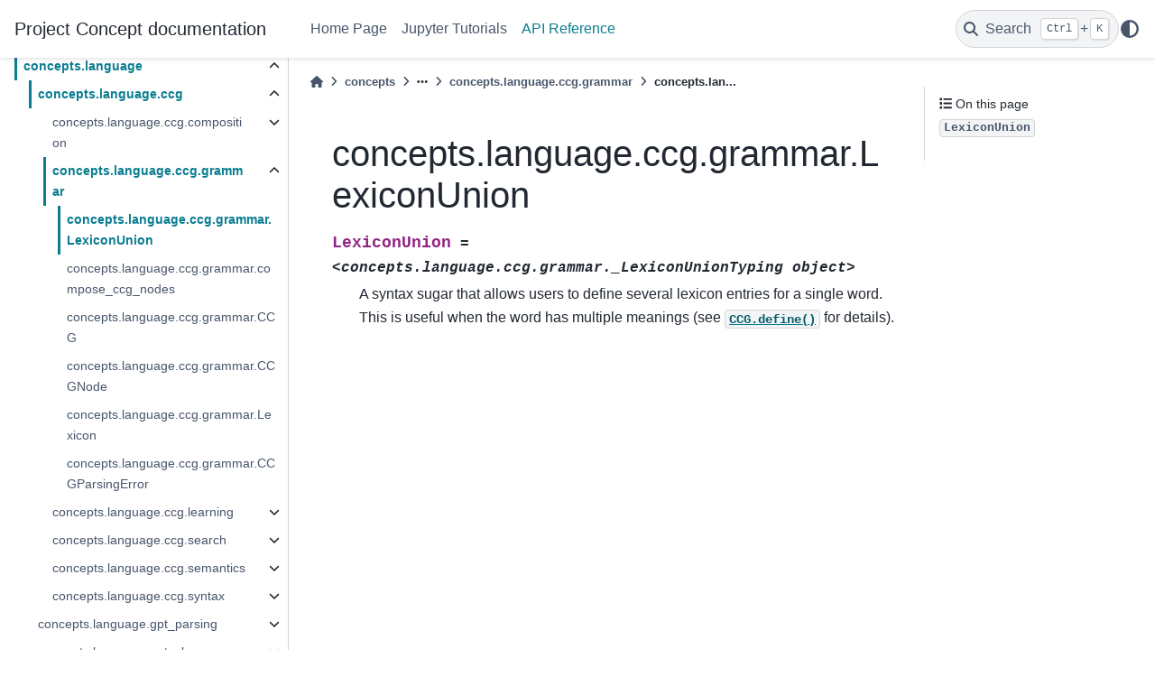

--- FILE ---
content_type: text/html
request_url: https://concepts.jiayuanm.com/reference/concepts.language.ccg.grammar.LexiconUnion.html
body_size: 26434
content:

<!DOCTYPE html>


<html lang="en" data-content_root="../" >

  <head>
    <meta charset="utf-8" />
    <meta name="viewport" content="width=device-width, initial-scale=1.0" /><meta name="viewport" content="width=device-width, initial-scale=1" />

    <title>concepts.language.ccg.grammar.LexiconUnion &#8212; Project Concept  documentation</title>
  
  
  
  <script data-cfasync="false">
    document.documentElement.dataset.mode = localStorage.getItem("mode") || "";
    document.documentElement.dataset.theme = localStorage.getItem("theme") || "";
  </script>
  
  <!-- Loaded before other Sphinx assets -->
  <link href="../_static/styles/theme.css?digest=dfe6caa3a7d634c4db9b" rel="stylesheet" />
<link href="../_static/styles/bootstrap.css?digest=dfe6caa3a7d634c4db9b" rel="stylesheet" />
<link href="../_static/styles/pydata-sphinx-theme.css?digest=dfe6caa3a7d634c4db9b" rel="stylesheet" />

  
  <link href="../_static/vendor/fontawesome/6.5.2/css/all.min.css?digest=dfe6caa3a7d634c4db9b" rel="stylesheet" />
  <link rel="preload" as="font" type="font/woff2" crossorigin href="../_static/vendor/fontawesome/6.5.2/webfonts/fa-solid-900.woff2" />
<link rel="preload" as="font" type="font/woff2" crossorigin href="../_static/vendor/fontawesome/6.5.2/webfonts/fa-brands-400.woff2" />
<link rel="preload" as="font" type="font/woff2" crossorigin href="../_static/vendor/fontawesome/6.5.2/webfonts/fa-regular-400.woff2" />

    <link rel="stylesheet" type="text/css" href="../_static/pygments.css?v=a746c00c" />
    <link rel="stylesheet" type="text/css" href="../_static/custom.css?v=c5f457a0" />
  
  <!-- Pre-loaded scripts that we'll load fully later -->
  <link rel="preload" as="script" href="../_static/scripts/bootstrap.js?digest=dfe6caa3a7d634c4db9b" />
<link rel="preload" as="script" href="../_static/scripts/pydata-sphinx-theme.js?digest=dfe6caa3a7d634c4db9b" />
  <script src="../_static/vendor/fontawesome/6.5.2/js/all.min.js?digest=dfe6caa3a7d634c4db9b"></script>

    <script src="../_static/documentation_options.js?v=5929fcd5"></script>
    <script src="../_static/doctools.js?v=9bcbadda"></script>
    <script src="../_static/sphinx_highlight.js?v=dc90522c"></script>
    <script crossorigin="anonymous" integrity="sha256-Ae2Vz/4ePdIu6ZyI/5ZGsYnb+m0JlOmKPjt6XZ9JJkA=" src="https://cdnjs.cloudflare.com/ajax/libs/require.js/2.3.4/require.min.js"></script>
    <script>DOCUMENTATION_OPTIONS.pagename = 'reference/concepts.language.ccg.grammar.LexiconUnion';</script>
    <link rel="index" title="Index" href="../genindex.html" />
    <link rel="search" title="Search" href="../search.html" />
    <link rel="next" title="concepts.language.ccg.grammar.compose_ccg_nodes" href="concepts.language.ccg.grammar.compose_ccg_nodes.html" />
    <link rel="prev" title="concepts.language.ccg.grammar" href="concepts.language.ccg.grammar.html" />
  <meta name="viewport" content="width=device-width, initial-scale=1"/>
  <meta name="docsearch:language" content="en"/>
  </head>
  
  
  <body data-bs-spy="scroll" data-bs-target=".bd-toc-nav" data-offset="180" data-bs-root-margin="0px 0px -60%" data-default-mode="">

  
  
  <div id="pst-skip-link" class="skip-link d-print-none"><a href="#main-content">Skip to main content</a></div>
  
  <div id="pst-scroll-pixel-helper"></div>
  
  <button type="button" class="btn rounded-pill" id="pst-back-to-top">
    <i class="fa-solid fa-arrow-up"></i>Back to top</button>

  
  <input type="checkbox"
          class="sidebar-toggle"
          id="pst-primary-sidebar-checkbox"/>
  <label class="overlay overlay-primary" for="pst-primary-sidebar-checkbox"></label>
  
  <input type="checkbox"
          class="sidebar-toggle"
          id="pst-secondary-sidebar-checkbox"/>
  <label class="overlay overlay-secondary" for="pst-secondary-sidebar-checkbox"></label>
  
  <div class="search-button__wrapper">
    <div class="search-button__overlay"></div>
    <div class="search-button__search-container">
<form class="bd-search d-flex align-items-center"
      action="../search.html"
      method="get">
  <i class="fa-solid fa-magnifying-glass"></i>
  <input type="search"
         class="form-control"
         name="q"
         id="search-input"
         placeholder="Search the docs ..."
         aria-label="Search the docs ..."
         autocomplete="off"
         autocorrect="off"
         autocapitalize="off"
         spellcheck="false"/>
  <span class="search-button__kbd-shortcut"><kbd class="kbd-shortcut__modifier">Ctrl</kbd>+<kbd>K</kbd></span>
</form></div>
  </div>

  <div class="pst-async-banner-revealer d-none">
  <aside id="bd-header-version-warning" class="d-none d-print-none" aria-label="Version warning"></aside>
</div>

  
    <header class="bd-header navbar navbar-expand-lg bd-navbar d-print-none">
<div class="bd-header__inner bd-page-width">
  <button class="pst-navbar-icon sidebar-toggle primary-toggle" aria-label="Site navigation">
    <span class="fa-solid fa-bars"></span>
  </button>
  
  
  <div class="col-lg-3 navbar-header-items__start">
    
      <div class="navbar-item">

  
    
  

<a class="navbar-brand logo" href="../index.html">
  
  
  
  
  
  
    <p class="title logo__title">Project Concept  documentation</p>
  
</a></div>
    
  </div>
  
  <div class="col-lg-9 navbar-header-items">
    
    <div class="me-auto navbar-header-items__center">
      
        <div class="navbar-item">
<nav>
  <ul class="bd-navbar-elements navbar-nav">
    
<li class="nav-item ">
  <a class="nav-link nav-internal" href="../index.html">
    Home Page
  </a>
</li>


<li class="nav-item ">
  <a class="nav-link nav-internal" href="../tutorials.html">
    Jupyter Tutorials
  </a>
</li>


<li class="nav-item current active">
  <a class="nav-link nav-internal" href="concepts.html">
    API Reference
  </a>
</li>

  </ul>
</nav></div>
      
    </div>
    
    
    <div class="navbar-header-items__end">
      
        <div class="navbar-item navbar-persistent--container">
          

 <script>
 document.write(`
   <button class="btn search-button-field search-button__button" title="Search" aria-label="Search" data-bs-placement="bottom" data-bs-toggle="tooltip">
    <i class="fa-solid fa-magnifying-glass"></i>
    <span class="search-button__default-text">Search</span>
    <span class="search-button__kbd-shortcut"><kbd class="kbd-shortcut__modifier">Ctrl</kbd>+<kbd class="kbd-shortcut__modifier">K</kbd></span>
   </button>
 `);
 </script>
        </div>
      
      
        <div class="navbar-item">

<script>
document.write(`
  <button class="btn btn-sm nav-link pst-navbar-icon theme-switch-button" title="light/dark" aria-label="light/dark" data-bs-placement="bottom" data-bs-toggle="tooltip">
    <i class="theme-switch fa-solid fa-sun fa-lg" data-mode="light"></i>
    <i class="theme-switch fa-solid fa-moon fa-lg" data-mode="dark"></i>
    <i class="theme-switch fa-solid fa-circle-half-stroke fa-lg" data-mode="auto"></i>
  </button>
`);
</script></div>
      
    </div>
    
  </div>
  
  
    <div class="navbar-persistent--mobile">

 <script>
 document.write(`
   <button class="btn search-button-field search-button__button" title="Search" aria-label="Search" data-bs-placement="bottom" data-bs-toggle="tooltip">
    <i class="fa-solid fa-magnifying-glass"></i>
    <span class="search-button__default-text">Search</span>
    <span class="search-button__kbd-shortcut"><kbd class="kbd-shortcut__modifier">Ctrl</kbd>+<kbd class="kbd-shortcut__modifier">K</kbd></span>
   </button>
 `);
 </script>
    </div>
  

  
    <button class="pst-navbar-icon sidebar-toggle secondary-toggle" aria-label="On this page">
      <span class="fa-solid fa-outdent"></span>
    </button>
  
</div>

    </header>
  

  <div class="bd-container">
    <div class="bd-container__inner bd-page-width">
      
      
      
      <div class="bd-sidebar-primary bd-sidebar">
        

  
  <div class="sidebar-header-items sidebar-primary__section">
    
    
      <div class="sidebar-header-items__center">
        
          
          
            <div class="navbar-item">
<nav>
  <ul class="bd-navbar-elements navbar-nav">
    
<li class="nav-item ">
  <a class="nav-link nav-internal" href="../index.html">
    Home Page
  </a>
</li>


<li class="nav-item ">
  <a class="nav-link nav-internal" href="../tutorials.html">
    Jupyter Tutorials
  </a>
</li>


<li class="nav-item current active">
  <a class="nav-link nav-internal" href="concepts.html">
    API Reference
  </a>
</li>

  </ul>
</nav></div>
          
        
      </div>
    
    
    
      <div class="sidebar-header-items__end">
        
          <div class="navbar-item">

<script>
document.write(`
  <button class="btn btn-sm nav-link pst-navbar-icon theme-switch-button" title="light/dark" aria-label="light/dark" data-bs-placement="bottom" data-bs-toggle="tooltip">
    <i class="theme-switch fa-solid fa-sun fa-lg" data-mode="light"></i>
    <i class="theme-switch fa-solid fa-moon fa-lg" data-mode="dark"></i>
    <i class="theme-switch fa-solid fa-circle-half-stroke fa-lg" data-mode="auto"></i>
  </button>
`);
</script></div>
        
      </div>
    
  </div>
  
    <div class="sidebar-primary-items__start sidebar-primary__section">
        <div class="sidebar-primary-item">
<nav class="bd-docs-nav bd-links"
     aria-label="Section Navigation">
  <p class="bd-links__title" role="heading" aria-level="1">Section Navigation</p>
  <div class="bd-toc-item navbar-nav"><ul class="current nav bd-sidenav">
<li class="toctree-l1 has-children"><a class="reference internal" href="concepts.algorithm.html">concepts.algorithm</a><details><summary><span class="toctree-toggle" role="presentation"><i class="fa-solid fa-chevron-down"></i></span></summary><ul>
<li class="toctree-l2 has-children"><a class="reference internal" href="concepts.algorithm.configuration_space.html">concepts.algorithm.configuration_space</a><details><summary><span class="toctree-toggle" role="presentation"><i class="fa-solid fa-chevron-down"></i></span></summary><ul>
<li class="toctree-l3"><a class="reference internal" href="concepts.algorithm.configuration_space.BoxConfigurationSpace.html">concepts.algorithm.configuration_space.BoxConfigurationSpace</a></li>
<li class="toctree-l3"><a class="reference internal" href="concepts.algorithm.configuration_space.BoxConstrainedConfigurationSpace.html">concepts.algorithm.configuration_space.BoxConstrainedConfigurationSpace</a></li>
<li class="toctree-l3"><a class="reference internal" href="concepts.algorithm.configuration_space.CollisionFreeProblemSpace.html">concepts.algorithm.configuration_space.CollisionFreeProblemSpace</a></li>
<li class="toctree-l3"><a class="reference internal" href="concepts.algorithm.configuration_space.ConfigurationSpace.html">concepts.algorithm.configuration_space.ConfigurationSpace</a></li>
<li class="toctree-l3"><a class="reference internal" href="concepts.algorithm.configuration_space.ConstrainedConfigurationSpace.html">concepts.algorithm.configuration_space.ConstrainedConfigurationSpace</a></li>
<li class="toctree-l3"><a class="reference internal" href="concepts.algorithm.configuration_space.ProblemSpace.html">concepts.algorithm.configuration_space.ProblemSpace</a></li>
<li class="toctree-l3"><a class="reference internal" href="concepts.algorithm.configuration_space.ProxyConfigurationSpace.html">concepts.algorithm.configuration_space.ProxyConfigurationSpace</a></li>
</ul>
</details></li>
<li class="toctree-l2 has-children"><a class="reference internal" href="concepts.algorithm.rrt.html">concepts.algorithm.rrt</a><details><summary><span class="toctree-toggle" role="presentation"><i class="fa-solid fa-chevron-down"></i></span></summary><ul>
<li class="toctree-l3 has-children"><a class="reference internal" href="concepts.algorithm.rrt.rrt.html">concepts.algorithm.rrt.rrt</a><details><summary><span class="toctree-toggle" role="presentation"><i class="fa-solid fa-chevron-down"></i></span></summary><ul>
<li class="toctree-l4"><a class="reference internal" href="concepts.algorithm.rrt.rrt.birrt.html">concepts.algorithm.rrt.rrt.birrt</a></li>
<li class="toctree-l4"><a class="reference internal" href="concepts.algorithm.rrt.rrt.get_smooth_path.html">concepts.algorithm.rrt.rrt.get_smooth_path</a></li>
<li class="toctree-l4"><a class="reference internal" href="concepts.algorithm.rrt.rrt.optimize_path.html">concepts.algorithm.rrt.rrt.optimize_path</a></li>
<li class="toctree-l4"><a class="reference internal" href="concepts.algorithm.rrt.rrt.optimize_path_forward.html">concepts.algorithm.rrt.rrt.optimize_path_forward</a></li>
<li class="toctree-l4"><a class="reference internal" href="concepts.algorithm.rrt.rrt.rrt.html">concepts.algorithm.rrt.rrt.rrt</a></li>
<li class="toctree-l4"><a class="reference internal" href="concepts.algorithm.rrt.rrt.smooth_path.html">concepts.algorithm.rrt.rrt.smooth_path</a></li>
<li class="toctree-l4"><a class="reference internal" href="concepts.algorithm.rrt.rrt.traverse_rrt_bfs.html">concepts.algorithm.rrt.rrt.traverse_rrt_bfs</a></li>
<li class="toctree-l4"><a class="reference internal" href="concepts.algorithm.rrt.rrt.RRTNode.html">concepts.algorithm.rrt.rrt.RRTNode</a></li>
<li class="toctree-l4"><a class="reference internal" href="concepts.algorithm.rrt.rrt.RRTTree.html">concepts.algorithm.rrt.rrt.RRTTree</a></li>
</ul>
</details></li>
</ul>
</details></li>
<li class="toctree-l2 has-children"><a class="reference internal" href="concepts.algorithm.search.html">concepts.algorithm.search</a><details><summary><span class="toctree-toggle" role="presentation"><i class="fa-solid fa-chevron-down"></i></span></summary><ul>
<li class="toctree-l3 has-children"><a class="reference internal" href="concepts.algorithm.search.heuristic_search.html">concepts.algorithm.search.heuristic_search</a><details><summary><span class="toctree-toggle" role="presentation"><i class="fa-solid fa-chevron-down"></i></span></summary><ul>
<li class="toctree-l4"><a class="reference internal" href="concepts.algorithm.search.heuristic_search.backtrace_plan.html">concepts.algorithm.search.heuristic_search.backtrace_plan</a></li>
<li class="toctree-l4"><a class="reference internal" href="concepts.algorithm.search.heuristic_search.run_heuristic_search.html">concepts.algorithm.search.heuristic_search.run_heuristic_search</a></li>
<li class="toctree-l4"><a class="reference internal" href="concepts.algorithm.search.heuristic_search.QueueNode.html">concepts.algorithm.search.heuristic_search.QueueNode</a></li>
<li class="toctree-l4"><a class="reference internal" href="concepts.algorithm.search.heuristic_search.SearchNode.html">concepts.algorithm.search.heuristic_search.SearchNode</a></li>
</ul>
</details></li>
</ul>
</details></li>
</ul>
</details></li>
<li class="toctree-l1 has-children"><a class="reference internal" href="concepts.benchmark.html">concepts.benchmark</a><details><summary><span class="toctree-toggle" role="presentation"><i class="fa-solid fa-chevron-down"></i></span></summary><ul>
<li class="toctree-l2 has-children"><a class="reference internal" href="concepts.benchmark.algorithm_env.html">concepts.benchmark.algorithm_env</a><details><summary><span class="toctree-toggle" role="presentation"><i class="fa-solid fa-chevron-down"></i></span></summary><ul>
<li class="toctree-l3 has-children"><a class="reference internal" href="concepts.benchmark.algorithm_env.graph.html">concepts.benchmark.algorithm_env.graph</a><details><summary><span class="toctree-toggle" role="presentation"><i class="fa-solid fa-chevron-down"></i></span></summary><ul>
<li class="toctree-l4"><a class="reference internal" href="concepts.benchmark.algorithm_env.graph.random_generate_graph.html">concepts.benchmark.algorithm_env.graph.random_generate_graph</a></li>
<li class="toctree-l4"><a class="reference internal" href="concepts.benchmark.algorithm_env.graph.random_generate_graph_dnc.html">concepts.benchmark.algorithm_env.graph.random_generate_graph_dnc</a></li>
<li class="toctree-l4"><a class="reference internal" href="concepts.benchmark.algorithm_env.graph.random_generate_special_graph.html">concepts.benchmark.algorithm_env.graph.random_generate_special_graph</a></li>
<li class="toctree-l4"><a class="reference internal" href="concepts.benchmark.algorithm_env.graph.Graph.html">concepts.benchmark.algorithm_env.graph.Graph</a></li>
</ul>
</details></li>
<li class="toctree-l3 has-children"><a class="reference internal" href="concepts.benchmark.algorithm_env.graph_env.html">concepts.benchmark.algorithm_env.graph_env</a><details><summary><span class="toctree-toggle" role="presentation"><i class="fa-solid fa-chevron-down"></i></span></summary><ul>
<li class="toctree-l4"><a class="reference internal" href="concepts.benchmark.algorithm_env.graph_env.GraphEnvBase.html">concepts.benchmark.algorithm_env.graph_env.GraphEnvBase</a></li>
<li class="toctree-l4"><a class="reference internal" href="concepts.benchmark.algorithm_env.graph_env.GraphPathEnv.html">concepts.benchmark.algorithm_env.graph_env.GraphPathEnv</a></li>
</ul>
</details></li>
<li class="toctree-l3 has-children"><a class="reference internal" href="concepts.benchmark.algorithm_env.sort_envs.html">concepts.benchmark.algorithm_env.sort_envs</a><details><summary><span class="toctree-toggle" role="presentation"><i class="fa-solid fa-chevron-down"></i></span></summary><ul>
<li class="toctree-l4"><a class="reference internal" href="concepts.benchmark.algorithm_env.sort_envs.ListSortingEnv.html">concepts.benchmark.algorithm_env.sort_envs.ListSortingEnv</a></li>
</ul>
</details></li>
</ul>
</details></li>
<li class="toctree-l2 has-children"><a class="reference internal" href="concepts.benchmark.blocksworld.html">concepts.benchmark.blocksworld</a><details><summary><span class="toctree-toggle" role="presentation"><i class="fa-solid fa-chevron-down"></i></span></summary><ul>
<li class="toctree-l3 has-children"><a class="reference internal" href="concepts.benchmark.blocksworld.blocksworld.html">concepts.benchmark.blocksworld.blocksworld</a><details><summary><span class="toctree-toggle" role="presentation"><i class="fa-solid fa-chevron-down"></i></span></summary><ul>
<li class="toctree-l4"><a class="reference internal" href="concepts.benchmark.blocksworld.blocksworld.random_generate_blocks_world.html">concepts.benchmark.blocksworld.blocksworld.random_generate_blocks_world</a></li>
<li class="toctree-l4"><a class="reference internal" href="concepts.benchmark.blocksworld.blocksworld.Block.html">concepts.benchmark.blocksworld.blocksworld.Block</a></li>
<li class="toctree-l4"><a class="reference internal" href="concepts.benchmark.blocksworld.blocksworld.BlockStorage.html">concepts.benchmark.blocksworld.blocksworld.BlockStorage</a></li>
<li class="toctree-l4"><a class="reference internal" href="concepts.benchmark.blocksworld.blocksworld.BlockWorld.html">concepts.benchmark.blocksworld.blocksworld.BlockWorld</a></li>
</ul>
</details></li>
<li class="toctree-l3 has-children"><a class="reference internal" href="concepts.benchmark.blocksworld.blocksworld_env.html">concepts.benchmark.blocksworld.blocksworld_env</a><details><summary><span class="toctree-toggle" role="presentation"><i class="fa-solid fa-chevron-down"></i></span></summary><ul>
<li class="toctree-l4"><a class="reference internal" href="concepts.benchmark.blocksworld.blocksworld_env.BlockWorldEnvBase.html">concepts.benchmark.blocksworld.blocksworld_env.BlockWorldEnvBase</a></li>
<li class="toctree-l4"><a class="reference internal" href="concepts.benchmark.blocksworld.blocksworld_env.DenseRewardFinalBlockWorldEnv.html">concepts.benchmark.blocksworld.blocksworld_env.DenseRewardFinalBlockWorldEnv</a></li>
<li class="toctree-l4"><a class="reference internal" href="concepts.benchmark.blocksworld.blocksworld_env.DenseStackBlockWorldEnv.html">concepts.benchmark.blocksworld.blocksworld_env.DenseStackBlockWorldEnv</a></li>
<li class="toctree-l4"><a class="reference internal" href="concepts.benchmark.blocksworld.blocksworld_env.DenseTwinTowerBlockWorldEnv.html">concepts.benchmark.blocksworld.blocksworld_env.DenseTwinTowerBlockWorldEnv</a></li>
<li class="toctree-l4"><a class="reference internal" href="concepts.benchmark.blocksworld.blocksworld_env.FinalBlockWorldEnv.html">concepts.benchmark.blocksworld.blocksworld_env.FinalBlockWorldEnv</a></li>
<li class="toctree-l4"><a class="reference internal" href="concepts.benchmark.blocksworld.blocksworld_env.FromGroundFinalBlockWorldEnv.html">concepts.benchmark.blocksworld.blocksworld_env.FromGroundFinalBlockWorldEnv</a></li>
<li class="toctree-l4"><a class="reference internal" href="concepts.benchmark.blocksworld.blocksworld_env.FromGroundTwinTowerBlockWorldEnv.html">concepts.benchmark.blocksworld.blocksworld_env.FromGroundTwinTowerBlockWorldEnv</a></li>
<li class="toctree-l4"><a class="reference internal" href="concepts.benchmark.blocksworld.blocksworld_env.SimpleMoveBlockWorldEnvBase.html">concepts.benchmark.blocksworld.blocksworld_env.SimpleMoveBlockWorldEnvBase</a></li>
<li class="toctree-l4"><a class="reference internal" href="concepts.benchmark.blocksworld.blocksworld_env.SingleClearBlockWorldEnv.html">concepts.benchmark.blocksworld.blocksworld_env.SingleClearBlockWorldEnv</a></li>
<li class="toctree-l4"><a class="reference internal" href="concepts.benchmark.blocksworld.blocksworld_env.StackBlockWorldEnv.html">concepts.benchmark.blocksworld.blocksworld_env.StackBlockWorldEnv</a></li>
<li class="toctree-l4"><a class="reference internal" href="concepts.benchmark.blocksworld.blocksworld_env.SubgoalRewardFinalBlockWorldEnv.html">concepts.benchmark.blocksworld.blocksworld_env.SubgoalRewardFinalBlockWorldEnv</a></li>
<li class="toctree-l4"><a class="reference internal" href="concepts.benchmark.blocksworld.blocksworld_env.ToGroundBind2ndBlockWorldEnv.html">concepts.benchmark.blocksworld.blocksworld_env.ToGroundBind2ndBlockWorldEnv</a></li>
<li class="toctree-l4"><a class="reference internal" href="concepts.benchmark.blocksworld.blocksworld_env.ToGroundBlockWorldEnv.html">concepts.benchmark.blocksworld.blocksworld_env.ToGroundBlockWorldEnv</a></li>
<li class="toctree-l4"><a class="reference internal" href="concepts.benchmark.blocksworld.blocksworld_env.TwinTowerBlockWorldEnv.html">concepts.benchmark.blocksworld.blocksworld_env.TwinTowerBlockWorldEnv</a></li>
</ul>
</details></li>
</ul>
</details></li>
<li class="toctree-l2 has-children"><a class="reference internal" href="concepts.benchmark.clevr.html">concepts.benchmark.clevr</a><details><summary><span class="toctree-toggle" role="presentation"><i class="fa-solid fa-chevron-down"></i></span></summary><ul>
<li class="toctree-l3 has-children"><a class="reference internal" href="concepts.benchmark.clevr.clevr_constants.html">concepts.benchmark.clevr.clevr_constants</a><details><summary><span class="toctree-toggle" role="presentation"><i class="fa-solid fa-chevron-down"></i></span></summary><ul>
<li class="toctree-l4"><a class="reference internal" href="concepts.benchmark.clevr.clevr_constants.load_clevr_concepts.html">concepts.benchmark.clevr.clevr_constants.load_clevr_concepts</a></li>
</ul>
</details></li>
<li class="toctree-l3 has-children"><a class="reference internal" href="concepts.benchmark.clevr.dataset.html">concepts.benchmark.clevr.dataset</a><details><summary><span class="toctree-toggle" role="presentation"><i class="fa-solid fa-chevron-down"></i></span></summary><ul>
<li class="toctree-l4"><a class="reference internal" href="concepts.benchmark.clevr.dataset.annotate_objects.html">concepts.benchmark.clevr.dataset.annotate_objects</a></li>
<li class="toctree-l4"><a class="reference internal" href="concepts.benchmark.clevr.dataset.annotate_scene.html">concepts.benchmark.clevr.dataset.annotate_scene</a></li>
<li class="toctree-l4"><a class="reference internal" href="concepts.benchmark.clevr.dataset.canonicalize_answer.html">concepts.benchmark.clevr.dataset.canonicalize_answer</a></li>
<li class="toctree-l4"><a class="reference internal" href="concepts.benchmark.clevr.dataset.get_op_type.html">concepts.benchmark.clevr.dataset.get_op_type</a></li>
<li class="toctree-l4"><a class="reference internal" href="concepts.benchmark.clevr.dataset.get_question_type.html">concepts.benchmark.clevr.dataset.get_question_type</a></li>
<li class="toctree-l4"><a class="reference internal" href="concepts.benchmark.clevr.dataset.make_custom_transfer_dataset.html">concepts.benchmark.clevr.dataset.make_custom_transfer_dataset</a></li>
<li class="toctree-l4"><a class="reference internal" href="concepts.benchmark.clevr.dataset.make_dataset.html">concepts.benchmark.clevr.dataset.make_dataset</a></li>
<li class="toctree-l4"><a class="reference internal" href="concepts.benchmark.clevr.dataset.CLEVRCustomTransferDataset.html">concepts.benchmark.clevr.dataset.CLEVRCustomTransferDataset</a></li>
<li class="toctree-l4"><a class="reference internal" href="concepts.benchmark.clevr.dataset.CLEVRDatasetFilterableView.html">concepts.benchmark.clevr.dataset.CLEVRDatasetFilterableView</a></li>
<li class="toctree-l4"><a class="reference internal" href="concepts.benchmark.clevr.dataset.CLEVRDatasetUnwrapped.html">concepts.benchmark.clevr.dataset.CLEVRDatasetUnwrapped</a></li>
</ul>
</details></li>
</ul>
</details></li>
<li class="toctree-l2 has-children"><a class="reference internal" href="concepts.benchmark.common.html">concepts.benchmark.common</a><details><summary><span class="toctree-toggle" role="presentation"><i class="fa-solid fa-chevron-down"></i></span></summary><ul>
<li class="toctree-l3 has-children"><a class="reference internal" href="concepts.benchmark.common.random_env.html">concepts.benchmark.common.random_env</a><details><summary><span class="toctree-toggle" role="presentation"><i class="fa-solid fa-chevron-down"></i></span></summary><ul>
<li class="toctree-l4"><a class="reference internal" href="concepts.benchmark.common.random_env.RandomizedEnv.html">concepts.benchmark.common.random_env.RandomizedEnv</a></li>
</ul>
</details></li>
<li class="toctree-l3 has-children"><a class="reference internal" href="concepts.benchmark.common.vocab.html">concepts.benchmark.common.vocab</a><details><summary><span class="toctree-toggle" role="presentation"><i class="fa-solid fa-chevron-down"></i></span></summary><ul>
<li class="toctree-l4"><a class="reference internal" href="concepts.benchmark.common.vocab.gen_vocab.html">concepts.benchmark.common.vocab.gen_vocab</a></li>
<li class="toctree-l4"><a class="reference internal" href="concepts.benchmark.common.vocab.gen_vocab_from_words.html">concepts.benchmark.common.vocab.gen_vocab_from_words</a></li>
<li class="toctree-l4"><a class="reference internal" href="concepts.benchmark.common.vocab.Vocab.html">concepts.benchmark.common.vocab.Vocab</a></li>
</ul>
</details></li>
</ul>
</details></li>
<li class="toctree-l2 has-children"><a class="reference internal" href="concepts.benchmark.continuous_1d.html">concepts.benchmark.continuous_1d</a><details><summary><span class="toctree-toggle" role="presentation"><i class="fa-solid fa-chevron-down"></i></span></summary><ul>
<li class="toctree-l3 has-children"><a class="reference internal" href="concepts.benchmark.continuous_1d.continuous_1d_tk_visualizer.html">concepts.benchmark.continuous_1d.continuous_1d_tk_visualizer</a><details><summary><span class="toctree-toggle" role="presentation"><i class="fa-solid fa-chevron-down"></i></span></summary><ul>
<li class="toctree-l4"><a class="reference internal" href="concepts.benchmark.continuous_1d.continuous_1d_tk_visualizer.Toy1DRobotVState.html">concepts.benchmark.continuous_1d.continuous_1d_tk_visualizer.Toy1DRobotVState</a></li>
<li class="toctree-l4"><a class="reference internal" href="concepts.benchmark.continuous_1d.continuous_1d_tk_visualizer.Toy1DRobotVisualizer.html">concepts.benchmark.continuous_1d.continuous_1d_tk_visualizer.Toy1DRobotVisualizer</a></li>
</ul>
</details></li>
</ul>
</details></li>
<li class="toctree-l2 has-children"><a class="reference internal" href="concepts.benchmark.gridworld.html">concepts.benchmark.gridworld</a><details><summary><span class="toctree-toggle" role="presentation"><i class="fa-solid fa-chevron-down"></i></span></summary><ul>
<li class="toctree-l3 has-children"><a class="reference internal" href="concepts.benchmark.gridworld.crafting_world.html">concepts.benchmark.gridworld.crafting_world</a><details><summary><span class="toctree-toggle" role="presentation"><i class="fa-solid fa-chevron-down"></i></span></summary><ul>
<li class="toctree-l4"><a class="reference internal" href="concepts.benchmark.gridworld.crafting_world.crafting_world_crow_gen.html">concepts.benchmark.gridworld.crafting_world.crafting_world_crow_gen</a></li>
<li class="toctree-l4"><a class="reference internal" href="concepts.benchmark.gridworld.crafting_world.crafting_world_env.html">concepts.benchmark.gridworld.crafting_world.crafting_world_env</a></li>
<li class="toctree-l4"><a class="reference internal" href="concepts.benchmark.gridworld.crafting_world.crafting_world_pds_gen.html">concepts.benchmark.gridworld.crafting_world.crafting_world_pds_gen</a></li>
<li class="toctree-l4"><a class="reference internal" href="concepts.benchmark.gridworld.crafting_world.crafting_world_rules.html">concepts.benchmark.gridworld.crafting_world.crafting_world_rules</a></li>
<li class="toctree-l4"><a class="reference internal" href="concepts.benchmark.gridworld.crafting_world.crow_domains.html">concepts.benchmark.gridworld.crafting_world.crow_domains</a></li>
<li class="toctree-l4"><a class="reference internal" href="concepts.benchmark.gridworld.crafting_world.pds_domains.html">concepts.benchmark.gridworld.crafting_world.pds_domains</a></li>
<li class="toctree-l4"><a class="reference internal" href="concepts.benchmark.gridworld.crafting_world.utils.html">concepts.benchmark.gridworld.crafting_world.utils</a></li>
</ul>
</details></li>
<li class="toctree-l3 has-children"><a class="reference internal" href="concepts.benchmark.gridworld.minigrid.html">concepts.benchmark.gridworld.minigrid</a><details><summary><span class="toctree-toggle" role="presentation"><i class="fa-solid fa-chevron-down"></i></span></summary><ul>
<li class="toctree-l4"><a class="reference internal" href="concepts.benchmark.gridworld.minigrid.gym_minigrid.html">concepts.benchmark.gridworld.minigrid.gym_minigrid</a></li>
<li class="toctree-l4"><a class="reference internal" href="concepts.benchmark.gridworld.minigrid.minigrid_v20220407.html">concepts.benchmark.gridworld.minigrid.minigrid_v20220407</a></li>
<li class="toctree-l4"><a class="reference internal" href="concepts.benchmark.gridworld.minigrid.pds_domains.html">concepts.benchmark.gridworld.minigrid.pds_domains</a></li>
</ul>
</details></li>
</ul>
</details></li>
<li class="toctree-l2 has-children"><a class="reference internal" href="concepts.benchmark.logic_induction.html">concepts.benchmark.logic_induction</a><details><summary><span class="toctree-toggle" role="presentation"><i class="fa-solid fa-chevron-down"></i></span></summary><ul>
<li class="toctree-l3 has-children"><a class="reference internal" href="concepts.benchmark.logic_induction.boolean_normal_form.html">concepts.benchmark.logic_induction.boolean_normal_form</a><details><summary><span class="toctree-toggle" role="presentation"><i class="fa-solid fa-chevron-down"></i></span></summary><ul>
<li class="toctree-l4"><a class="reference internal" href="concepts.benchmark.logic_induction.boolean_normal_form.random_generate_cnf.html">concepts.benchmark.logic_induction.boolean_normal_form.random_generate_cnf</a></li>
<li class="toctree-l4"><a class="reference internal" href="concepts.benchmark.logic_induction.boolean_normal_form.CNF.html">concepts.benchmark.logic_induction.boolean_normal_form.CNF</a></li>
<li class="toctree-l4"><a class="reference internal" href="concepts.benchmark.logic_induction.boolean_normal_form.DNF.html">concepts.benchmark.logic_induction.boolean_normal_form.DNF</a></li>
<li class="toctree-l4"><a class="reference internal" href="concepts.benchmark.logic_induction.boolean_normal_form.NormalForm.html">concepts.benchmark.logic_induction.boolean_normal_form.NormalForm</a></li>
</ul>
</details></li>
<li class="toctree-l3 has-children"><a class="reference internal" href="concepts.benchmark.logic_induction.boolean_normal_form_dataset.html">concepts.benchmark.logic_induction.boolean_normal_form_dataset</a><details><summary><span class="toctree-toggle" role="presentation"><i class="fa-solid fa-chevron-down"></i></span></summary><ul>
<li class="toctree-l4"><a class="reference internal" href="concepts.benchmark.logic_induction.boolean_normal_form_dataset.NormalFormDataset.html">concepts.benchmark.logic_induction.boolean_normal_form_dataset.NormalFormDataset</a></li>
<li class="toctree-l4"><a class="reference internal" href="concepts.benchmark.logic_induction.boolean_normal_form_dataset.ParityDataset.html">concepts.benchmark.logic_induction.boolean_normal_form_dataset.ParityDataset</a></li>
<li class="toctree-l4"><a class="reference internal" href="concepts.benchmark.logic_induction.boolean_normal_form_dataset.TruthTableDataset.html">concepts.benchmark.logic_induction.boolean_normal_form_dataset.TruthTableDataset</a></li>
</ul>
</details></li>
<li class="toctree-l3 has-children"><a class="reference internal" href="concepts.benchmark.logic_induction.family.html">concepts.benchmark.logic_induction.family</a><details><summary><span class="toctree-toggle" role="presentation"><i class="fa-solid fa-chevron-down"></i></span></summary><ul>
<li class="toctree-l4"><a class="reference internal" href="concepts.benchmark.logic_induction.family.random_generate_family.html">concepts.benchmark.logic_induction.family.random_generate_family</a></li>
<li class="toctree-l4"><a class="reference internal" href="concepts.benchmark.logic_induction.family.Family.html">concepts.benchmark.logic_induction.family.Family</a></li>
<li class="toctree-l4"><a class="reference internal" href="concepts.benchmark.logic_induction.family.FamilyTreeDataset.html">concepts.benchmark.logic_induction.family.FamilyTreeDataset</a></li>
</ul>
</details></li>
<li class="toctree-l3 has-children"><a class="reference internal" href="concepts.benchmark.logic_induction.graph_dataset.html">concepts.benchmark.logic_induction.graph_dataset</a><details><summary><span class="toctree-toggle" role="presentation"><i class="fa-solid fa-chevron-down"></i></span></summary><ul>
<li class="toctree-l4"><a class="reference internal" href="concepts.benchmark.logic_induction.graph_dataset.GraphAdjacentDataset.html">concepts.benchmark.logic_induction.graph_dataset.GraphAdjacentDataset</a></li>
<li class="toctree-l4"><a class="reference internal" href="concepts.benchmark.logic_induction.graph_dataset.GraphConnectivityDataset.html">concepts.benchmark.logic_induction.graph_dataset.GraphConnectivityDataset</a></li>
<li class="toctree-l4"><a class="reference internal" href="concepts.benchmark.logic_induction.graph_dataset.GraphDatasetBase.html">concepts.benchmark.logic_induction.graph_dataset.GraphDatasetBase</a></li>
<li class="toctree-l4"><a class="reference internal" href="concepts.benchmark.logic_induction.graph_dataset.GraphOutDegreeDataset.html">concepts.benchmark.logic_induction.graph_dataset.GraphOutDegreeDataset</a></li>
</ul>
</details></li>
</ul>
</details></li>
<li class="toctree-l2 has-children"><a class="reference internal" href="concepts.benchmark.manip_tabletop.html">concepts.benchmark.manip_tabletop</a><details><summary><span class="toctree-toggle" role="presentation"><i class="fa-solid fa-chevron-down"></i></span></summary><ul>
<li class="toctree-l3 has-children"><a class="reference internal" href="concepts.benchmark.manip_tabletop.bimanual_abc.html">concepts.benchmark.manip_tabletop.bimanual_abc</a><details><summary><span class="toctree-toggle" role="presentation"><i class="fa-solid fa-chevron-down"></i></span></summary><ul>
<li class="toctree-l4"><a class="reference internal" href="concepts.benchmark.manip_tabletop.bimanual_abc.bimanual_abc_env_base.html">concepts.benchmark.manip_tabletop.bimanual_abc.bimanual_abc_env_base</a></li>
<li class="toctree-l4"><a class="reference internal" href="concepts.benchmark.manip_tabletop.bimanual_abc.envs.html">concepts.benchmark.manip_tabletop.bimanual_abc.envs</a></li>
</ul>
</details></li>
<li class="toctree-l3 has-children"><a class="reference internal" href="concepts.benchmark.manip_tabletop.paint_factory.html">concepts.benchmark.manip_tabletop.paint_factory</a><details><summary><span class="toctree-toggle" role="presentation"><i class="fa-solid fa-chevron-down"></i></span></summary><ul>
<li class="toctree-l4"><a class="reference internal" href="concepts.benchmark.manip_tabletop.paint_factory.crow_domains.html">concepts.benchmark.manip_tabletop.paint_factory.crow_domains</a></li>
<li class="toctree-l4"><a class="reference internal" href="concepts.benchmark.manip_tabletop.paint_factory.paint_factory.html">concepts.benchmark.manip_tabletop.paint_factory.paint_factory</a></li>
<li class="toctree-l4"><a class="reference internal" href="concepts.benchmark.manip_tabletop.paint_factory.paint_factory_policy.html">concepts.benchmark.manip_tabletop.paint_factory.paint_factory_policy</a></li>
<li class="toctree-l4"><a class="reference internal" href="concepts.benchmark.manip_tabletop.paint_factory.pds_domains.html">concepts.benchmark.manip_tabletop.paint_factory.pds_domains</a></li>
</ul>
</details></li>
<li class="toctree-l3 has-children"><a class="reference internal" href="concepts.benchmark.manip_tabletop.pick_place_hierarchy.html">concepts.benchmark.manip_tabletop.pick_place_hierarchy</a><details><summary><span class="toctree-toggle" role="presentation"><i class="fa-solid fa-chevron-down"></i></span></summary><ul>
<li class="toctree-l4"><a class="reference internal" href="concepts.benchmark.manip_tabletop.pick_place_hierarchy.pick_place_hierarchy.html">concepts.benchmark.manip_tabletop.pick_place_hierarchy.pick_place_hierarchy</a></li>
</ul>
</details></li>
<li class="toctree-l3 has-children"><a class="reference internal" href="concepts.benchmark.manip_tabletop.pybullet_tabletop_base.html">concepts.benchmark.manip_tabletop.pybullet_tabletop_base</a><details><summary><span class="toctree-toggle" role="presentation"><i class="fa-solid fa-chevron-down"></i></span></summary><ul>
<li class="toctree-l4"><a class="reference internal" href="concepts.benchmark.manip_tabletop.pybullet_tabletop_base.pds_domains.html">concepts.benchmark.manip_tabletop.pybullet_tabletop_base.pds_domains</a></li>
<li class="toctree-l4"><a class="reference internal" href="concepts.benchmark.manip_tabletop.pybullet_tabletop_base.pybullet_tabletop.html">concepts.benchmark.manip_tabletop.pybullet_tabletop_base.pybullet_tabletop</a></li>
</ul>
</details></li>
</ul>
</details></li>
<li class="toctree-l2 has-children"><a class="reference internal" href="concepts.benchmark.namo.html">concepts.benchmark.namo</a><details><summary><span class="toctree-toggle" role="presentation"><i class="fa-solid fa-chevron-down"></i></span></summary><ul>
<li class="toctree-l3 has-children"><a class="reference internal" href="concepts.benchmark.namo.namo_polygon.html">concepts.benchmark.namo.namo_polygon</a><details><summary><span class="toctree-toggle" role="presentation"><i class="fa-solid fa-chevron-down"></i></span></summary><ul>
<li class="toctree-l4"><a class="reference internal" href="concepts.benchmark.namo.namo_polygon.namo_polygon_env.html">concepts.benchmark.namo.namo_polygon.namo_polygon_env</a></li>
<li class="toctree-l4"><a class="reference internal" href="concepts.benchmark.namo.namo_polygon.namo_polygon_map_creator.html">concepts.benchmark.namo.namo_polygon.namo_polygon_map_creator</a></li>
<li class="toctree-l4"><a class="reference internal" href="concepts.benchmark.namo.namo_polygon.namo_polygon_primitives.html">concepts.benchmark.namo.namo_polygon.namo_polygon_primitives</a></li>
</ul>
</details></li>
</ul>
</details></li>
<li class="toctree-l2 has-children"><a class="reference internal" href="concepts.benchmark.nethack.html">concepts.benchmark.nethack</a><details><summary><span class="toctree-toggle" role="presentation"><i class="fa-solid fa-chevron-down"></i></span></summary><ul>
<li class="toctree-l3 has-children"><a class="reference internal" href="concepts.benchmark.nethack.language_utils.html">concepts.benchmark.nethack.language_utils</a><details><summary><span class="toctree-toggle" role="presentation"><i class="fa-solid fa-chevron-down"></i></span></summary><ul>
<li class="toctree-l4"><a class="reference internal" href="concepts.benchmark.nethack.language_utils.blstat_to_dict.html">concepts.benchmark.nethack.language_utils.blstat_to_dict</a></li>
<li class="toctree-l4"><a class="reference internal" href="concepts.benchmark.nethack.language_utils.char_array_to_str.html">concepts.benchmark.nethack.language_utils.char_array_to_str</a></li>
<li class="toctree-l4"><a class="reference internal" href="concepts.benchmark.nethack.language_utils.inventory_to_dict.html">concepts.benchmark.nethack.language_utils.inventory_to_dict</a></li>
<li class="toctree-l4"><a class="reference internal" href="concepts.benchmark.nethack.language_utils.pretty_format_additional_observations.html">concepts.benchmark.nethack.language_utils.pretty_format_additional_observations</a></li>
</ul>
</details></li>
<li class="toctree-l3 has-children"><a class="reference internal" href="concepts.benchmark.nethack.screen_symbol_consts.html">concepts.benchmark.nethack.screen_symbol_consts</a><details><summary><span class="toctree-toggle" role="presentation"><i class="fa-solid fa-chevron-down"></i></span></summary><ul>
<li class="toctree-l4"><a class="reference internal" href="concepts.benchmark.nethack.screen_symbol_consts.find.html">concepts.benchmark.nethack.screen_symbol_consts.find</a></li>
<li class="toctree-l4"><a class="reference internal" href="concepts.benchmark.nethack.screen_symbol_consts.screen_glyph_to_str.html">concepts.benchmark.nethack.screen_symbol_consts.screen_glyph_to_str</a></li>
</ul>
</details></li>
</ul>
</details></li>
<li class="toctree-l2 has-children"><a class="reference internal" href="concepts.benchmark.vision_language.html">concepts.benchmark.vision_language</a><details><summary><span class="toctree-toggle" role="presentation"><i class="fa-solid fa-chevron-down"></i></span></summary><ul>
<li class="toctree-l3 has-children"><a class="reference internal" href="concepts.benchmark.vision_language.babel_qa.html">concepts.benchmark.vision_language.babel_qa</a><details><summary><span class="toctree-toggle" role="presentation"><i class="fa-solid fa-chevron-down"></i></span></summary><ul>
<li class="toctree-l4"><a class="reference internal" href="concepts.benchmark.vision_language.babel_qa.dataset.html">concepts.benchmark.vision_language.babel_qa.dataset</a></li>
<li class="toctree-l4"><a class="reference internal" href="concepts.benchmark.vision_language.babel_qa.humanmotion_constants.html">concepts.benchmark.vision_language.babel_qa.humanmotion_constants</a></li>
<li class="toctree-l4"><a class="reference internal" href="concepts.benchmark.vision_language.babel_qa.utils.html">concepts.benchmark.vision_language.babel_qa.utils</a></li>
</ul>
</details></li>
<li class="toctree-l3 has-children"><a class="reference internal" href="concepts.benchmark.vision_language.shapes.html">concepts.benchmark.vision_language.shapes</a><details><summary><span class="toctree-toggle" role="presentation"><i class="fa-solid fa-chevron-down"></i></span></summary><ul>
<li class="toctree-l4"><a class="reference internal" href="concepts.benchmark.vision_language.shapes.dataset.html">concepts.benchmark.vision_language.shapes.dataset</a></li>
<li class="toctree-l4"><a class="reference internal" href="concepts.benchmark.vision_language.shapes.program_utils.html">concepts.benchmark.vision_language.shapes.program_utils</a></li>
<li class="toctree-l4"><a class="reference internal" href="concepts.benchmark.vision_language.shapes.shapes_detection_utils.html">concepts.benchmark.vision_language.shapes.shapes_detection_utils</a></li>
</ul>
</details></li>
<li class="toctree-l3 has-children"><a class="reference internal" href="concepts.benchmark.vision_language.shapes3.html">concepts.benchmark.vision_language.shapes3</a><details><summary><span class="toctree-toggle" role="presentation"><i class="fa-solid fa-chevron-down"></i></span></summary><ul>
<li class="toctree-l4"><a class="reference internal" href="concepts.benchmark.vision_language.shapes3.dataset.html">concepts.benchmark.vision_language.shapes3.dataset</a></li>
<li class="toctree-l4"><a class="reference internal" href="concepts.benchmark.vision_language.shapes3.image_utils.html">concepts.benchmark.vision_language.shapes3.image_utils</a></li>
</ul>
</details></li>
</ul>
</details></li>
</ul>
</details></li>
<li class="toctree-l1 has-children"><a class="reference internal" href="concepts.dm.html">concepts.dm</a><details><summary><span class="toctree-toggle" role="presentation"><i class="fa-solid fa-chevron-down"></i></span></summary><ul>
<li class="toctree-l2 has-children"><a class="reference internal" href="concepts.dm.crow.html">concepts.dm.crow</a><details><summary><span class="toctree-toggle" role="presentation"><i class="fa-solid fa-chevron-down"></i></span></summary><ul>
<li class="toctree-l3 has-children"><a class="reference internal" href="concepts.dm.crow.behavior.html">concepts.dm.crow.behavior</a><details><summary><span class="toctree-toggle" role="presentation"><i class="fa-solid fa-chevron-down"></i></span></summary><ul>
<li class="toctree-l4"><a class="reference internal" href="concepts.dm.crow.behavior.CrowAchieveExpression.html">concepts.dm.crow.behavior.CrowAchieveExpression</a></li>
<li class="toctree-l4"><a class="reference internal" href="concepts.dm.crow.behavior.CrowAssertExpression.html">concepts.dm.crow.behavior.CrowAssertExpression</a></li>
<li class="toctree-l4"><a class="reference internal" href="concepts.dm.crow.behavior.CrowBehavior.html">concepts.dm.crow.behavior.CrowBehavior</a></li>
<li class="toctree-l4"><a class="reference internal" href="concepts.dm.crow.behavior.CrowBehaviorApplicationExpression.html">concepts.dm.crow.behavior.CrowBehaviorApplicationExpression</a></li>
<li class="toctree-l4"><a class="reference internal" href="concepts.dm.crow.behavior.CrowBehaviorApplier.html">concepts.dm.crow.behavior.CrowBehaviorApplier</a></li>
<li class="toctree-l4"><a class="reference internal" href="concepts.dm.crow.behavior.CrowBehaviorBodyPrimitiveBase.html">concepts.dm.crow.behavior.CrowBehaviorBodyPrimitiveBase</a></li>
<li class="toctree-l4"><a class="reference internal" href="concepts.dm.crow.behavior.CrowBehaviorBodySuiteBase.html">concepts.dm.crow.behavior.CrowBehaviorBodySuiteBase</a></li>
<li class="toctree-l4"><a class="reference internal" href="concepts.dm.crow.behavior.CrowBehaviorCommit.html">concepts.dm.crow.behavior.CrowBehaviorCommit</a></li>
<li class="toctree-l4"><a class="reference internal" href="concepts.dm.crow.behavior.CrowBehaviorConditionSuite.html">concepts.dm.crow.behavior.CrowBehaviorConditionSuite</a></li>
<li class="toctree-l4"><a class="reference internal" href="concepts.dm.crow.behavior.CrowBehaviorEffectApplicationExpression.html">concepts.dm.crow.behavior.CrowBehaviorEffectApplicationExpression</a></li>
<li class="toctree-l4"><a class="reference internal" href="concepts.dm.crow.behavior.CrowBehaviorForeachLoopSuite.html">concepts.dm.crow.behavior.CrowBehaviorForeachLoopSuite</a></li>
<li class="toctree-l4"><a class="reference internal" href="concepts.dm.crow.behavior.CrowBehaviorOrderingSuite.html">concepts.dm.crow.behavior.CrowBehaviorOrderingSuite</a></li>
<li class="toctree-l4"><a class="reference internal" href="concepts.dm.crow.behavior.CrowBehaviorStatementOrdering.html">concepts.dm.crow.behavior.CrowBehaviorStatementOrdering</a></li>
<li class="toctree-l4"><a class="reference internal" href="concepts.dm.crow.behavior.CrowBehaviorWhileLoopSuite.html">concepts.dm.crow.behavior.CrowBehaviorWhileLoopSuite</a></li>
<li class="toctree-l4"><a class="reference internal" href="concepts.dm.crow.behavior.CrowBindExpression.html">concepts.dm.crow.behavior.CrowBindExpression</a></li>
<li class="toctree-l4"><a class="reference internal" href="concepts.dm.crow.behavior.CrowEffectApplier.html">concepts.dm.crow.behavior.CrowEffectApplier</a></li>
<li class="toctree-l4"><a class="reference internal" href="concepts.dm.crow.behavior.CrowFeatureAssignmentExpression.html">concepts.dm.crow.behavior.CrowFeatureAssignmentExpression</a></li>
<li class="toctree-l4"><a class="reference internal" href="concepts.dm.crow.behavior.CrowMemQueryExpression.html">concepts.dm.crow.behavior.CrowMemQueryExpression</a></li>
<li class="toctree-l4"><a class="reference internal" href="concepts.dm.crow.behavior.CrowRuntimeAssignmentExpression.html">concepts.dm.crow.behavior.CrowRuntimeAssignmentExpression</a></li>
<li class="toctree-l4"><a class="reference internal" href="concepts.dm.crow.behavior.CrowUntrackExpression.html">concepts.dm.crow.behavior.CrowUntrackExpression</a></li>
</ul>
</details></li>
<li class="toctree-l3 has-children"><a class="reference internal" href="concepts.dm.crow.behavior_utils.html">concepts.dm.crow.behavior_utils</a><details><summary><span class="toctree-toggle" role="presentation"><i class="fa-solid fa-chevron-down"></i></span></summary><ul>
<li class="toctree-l4"><a class="reference internal" href="concepts.dm.crow.behavior_utils.crow_replace_expression_variables_ext.html">concepts.dm.crow.behavior_utils.crow_replace_expression_variables_ext</a></li>
<li class="toctree-l4"><a class="reference internal" href="concepts.dm.crow.behavior_utils.execute_additive_heuristic_program.html">concepts.dm.crow.behavior_utils.execute_additive_heuristic_program</a></li>
<li class="toctree-l4"><a class="reference internal" href="concepts.dm.crow.behavior_utils.execute_behavior_effect_body.html">concepts.dm.crow.behavior_utils.execute_behavior_effect_body</a></li>
<li class="toctree-l4"><a class="reference internal" href="concepts.dm.crow.behavior_utils.execute_effect_applier.html">concepts.dm.crow.behavior_utils.execute_effect_applier</a></li>
<li class="toctree-l4"><a class="reference internal" href="concepts.dm.crow.behavior_utils.execute_effect_statements.html">concepts.dm.crow.behavior_utils.execute_effect_statements</a></li>
<li class="toctree-l4"><a class="reference internal" href="concepts.dm.crow.behavior_utils.execute_object_bind.html">concepts.dm.crow.behavior_utils.execute_object_bind</a></li>
<li class="toctree-l4"><a class="reference internal" href="concepts.dm.crow.behavior_utils.format_behavior_program.html">concepts.dm.crow.behavior_utils.format_behavior_program</a></li>
<li class="toctree-l4"><a class="reference internal" href="concepts.dm.crow.behavior_utils.format_behavior_statement.html">concepts.dm.crow.behavior_utils.format_behavior_statement</a></li>
<li class="toctree-l4"><a class="reference internal" href="concepts.dm.crow.behavior_utils.format_scope_constraints.html">concepts.dm.crow.behavior_utils.format_scope_constraints</a></li>
<li class="toctree-l4"><a class="reference internal" href="concepts.dm.crow.behavior_utils.match_applicable_behaviors.html">concepts.dm.crow.behavior_utils.match_applicable_behaviors</a></li>
<li class="toctree-l4"><a class="reference internal" href="concepts.dm.crow.behavior_utils.match_policy_applicable_behaviors.html">concepts.dm.crow.behavior_utils.match_policy_applicable_behaviors</a></li>
<li class="toctree-l4"><a class="reference internal" href="concepts.dm.crow.behavior_utils.ApplicableBehaviorItem.html">concepts.dm.crow.behavior_utils.ApplicableBehaviorItem</a></li>
<li class="toctree-l4"><a class="reference internal" href="concepts.dm.crow.behavior_utils.CrowAdditiveHeuristicProgramExecutor.html">concepts.dm.crow.behavior_utils.CrowAdditiveHeuristicProgramExecutor</a></li>
</ul>
</details></li>
<li class="toctree-l3 has-children"><a class="reference internal" href="concepts.dm.crow.controller.html">concepts.dm.crow.controller</a><details><summary><span class="toctree-toggle" role="presentation"><i class="fa-solid fa-chevron-down"></i></span></summary><ul>
<li class="toctree-l4"><a class="reference internal" href="concepts.dm.crow.controller.CrowController.html">concepts.dm.crow.controller.CrowController</a></li>
<li class="toctree-l4"><a class="reference internal" href="concepts.dm.crow.controller.CrowControllerApplicationExpression.html">concepts.dm.crow.controller.CrowControllerApplicationExpression</a></li>
<li class="toctree-l4"><a class="reference internal" href="concepts.dm.crow.controller.CrowControllerApplier.html">concepts.dm.crow.controller.CrowControllerApplier</a></li>
</ul>
</details></li>
<li class="toctree-l3 has-children"><a class="reference internal" href="concepts.dm.crow.crow_domain.html">concepts.dm.crow.crow_domain</a><details><summary><span class="toctree-toggle" role="presentation"><i class="fa-solid fa-chevron-down"></i></span></summary><ul>
<li class="toctree-l4"><a class="reference internal" href="concepts.dm.crow.crow_domain.CrowDomain.html">concepts.dm.crow.crow_domain.CrowDomain</a></li>
<li class="toctree-l4"><a class="reference internal" href="concepts.dm.crow.crow_domain.CrowProblem.html">concepts.dm.crow.crow_domain.CrowProblem</a></li>
<li class="toctree-l4"><a class="reference internal" href="concepts.dm.crow.crow_domain.CrowState.html">concepts.dm.crow.crow_domain.CrowState</a></li>
</ul>
</details></li>
<li class="toctree-l3 has-children"><a class="reference internal" href="concepts.dm.crow.crow_expression_utils.html">concepts.dm.crow.crow_expression_utils</a><details><summary><span class="toctree-toggle" role="presentation"><i class="fa-solid fa-chevron-down"></i></span></summary><ul>
<li class="toctree-l4"><a class="reference internal" href="concepts.dm.crow.crow_expression_utils.crow_flatten_expression.html">concepts.dm.crow.crow_expression_utils.crow_flatten_expression</a></li>
<li class="toctree-l4"><a class="reference internal" href="concepts.dm.crow.crow_expression_utils.crow_get_simple_bool_predicate.html">concepts.dm.crow.crow_expression_utils.crow_get_simple_bool_predicate</a></li>
<li class="toctree-l4"><a class="reference internal" href="concepts.dm.crow.crow_expression_utils.crow_get_used_state_variables.html">concepts.dm.crow.crow_expression_utils.crow_get_used_state_variables</a></li>
<li class="toctree-l4"><a class="reference internal" href="concepts.dm.crow.crow_expression_utils.crow_is_simple_bool.html">concepts.dm.crow.crow_expression_utils.crow_is_simple_bool</a></li>
<li class="toctree-l4"><a class="reference internal" href="concepts.dm.crow.crow_expression_utils.crow_replace_expression_variables.html">concepts.dm.crow.crow_expression_utils.crow_replace_expression_variables</a></li>
<li class="toctree-l4"><a class="reference internal" href="concepts.dm.crow.crow_expression_utils.crow_split_simple_bool.html">concepts.dm.crow.crow_expression_utils.crow_split_simple_bool</a></li>
<li class="toctree-l4"><a class="reference internal" href="concepts.dm.crow.crow_expression_utils.make_plan_serializable.html">concepts.dm.crow.crow_expression_utils.make_plan_serializable</a></li>
<li class="toctree-l4"><a class="reference internal" href="concepts.dm.crow.crow_expression_utils.CrowFlattenExpressionVisitor.html">concepts.dm.crow.crow_expression_utils.CrowFlattenExpressionVisitor</a></li>
</ul>
</details></li>
<li class="toctree-l3 has-children"><a class="reference internal" href="concepts.dm.crow.crow_function.html">concepts.dm.crow.crow_function</a><details><summary><span class="toctree-toggle" role="presentation"><i class="fa-solid fa-chevron-down"></i></span></summary><ul>
<li class="toctree-l4"><a class="reference internal" href="concepts.dm.crow.crow_function.CrowFeature.html">concepts.dm.crow.crow_function.CrowFeature</a></li>
<li class="toctree-l4"><a class="reference internal" href="concepts.dm.crow.crow_function.CrowFunction.html">concepts.dm.crow.crow_function.CrowFunction</a></li>
<li class="toctree-l4"><a class="reference internal" href="concepts.dm.crow.crow_function.CrowFunctionBase.html">concepts.dm.crow.crow_function.CrowFunctionBase</a></li>
<li class="toctree-l4"><a class="reference internal" href="concepts.dm.crow.crow_function.CrowFunctionEvaluationMode.html">concepts.dm.crow.crow_function.CrowFunctionEvaluationMode</a></li>
</ul>
</details></li>
<li class="toctree-l3 has-children"><a class="reference internal" href="concepts.dm.crow.crow_generator.html">concepts.dm.crow.crow_generator</a><details><summary><span class="toctree-toggle" role="presentation"><i class="fa-solid fa-chevron-down"></i></span></summary><ul>
<li class="toctree-l4"><a class="reference internal" href="concepts.dm.crow.crow_generator.CrowDirectedGenerator.html">concepts.dm.crow.crow_generator.CrowDirectedGenerator</a></li>
<li class="toctree-l4"><a class="reference internal" href="concepts.dm.crow.crow_generator.CrowGeneratorApplicationExpression.html">concepts.dm.crow.crow_generator.CrowGeneratorApplicationExpression</a></li>
<li class="toctree-l4"><a class="reference internal" href="concepts.dm.crow.crow_generator.CrowGeneratorBase.html">concepts.dm.crow.crow_generator.CrowGeneratorBase</a></li>
<li class="toctree-l4"><a class="reference internal" href="concepts.dm.crow.crow_generator.CrowUndirectedGenerator.html">concepts.dm.crow.crow_generator.CrowUndirectedGenerator</a></li>
</ul>
</details></li>
<li class="toctree-l3 has-children"><a class="reference internal" href="concepts.dm.crow.csp_solver.html">concepts.dm.crow.csp_solver</a><details><summary><span class="toctree-toggle" role="presentation"><i class="fa-solid fa-chevron-down"></i></span></summary><ul>
<li class="toctree-l4"><a class="reference internal" href="concepts.dm.crow.csp_solver.csp_utils.html">concepts.dm.crow.csp_solver.csp_utils</a></li>
<li class="toctree-l4"><a class="reference internal" href="concepts.dm.crow.csp_solver.dpll_sampling.html">concepts.dm.crow.csp_solver.dpll_sampling</a></li>
</ul>
</details></li>
<li class="toctree-l3 has-children"><a class="reference internal" href="concepts.dm.crow.executors.html">concepts.dm.crow.executors</a><details><summary><span class="toctree-toggle" role="presentation"><i class="fa-solid fa-chevron-down"></i></span></summary><ul>
<li class="toctree-l4"><a class="reference internal" href="concepts.dm.crow.executors.crow_executor.html">concepts.dm.crow.executors.crow_executor</a></li>
<li class="toctree-l4"><a class="reference internal" href="concepts.dm.crow.executors.generator_executor.html">concepts.dm.crow.executors.generator_executor</a></li>
<li class="toctree-l4"><a class="reference internal" href="concepts.dm.crow.executors.python_function.html">concepts.dm.crow.executors.python_function</a></li>
</ul>
</details></li>
<li class="toctree-l3 has-children"><a class="reference internal" href="concepts.dm.crow.interfaces.html">concepts.dm.crow.interfaces</a><details><summary><span class="toctree-toggle" role="presentation"><i class="fa-solid fa-chevron-down"></i></span></summary><ul>
<li class="toctree-l4"><a class="reference internal" href="concepts.dm.crow.interfaces.controller_interface.html">concepts.dm.crow.interfaces.controller_interface</a></li>
<li class="toctree-l4"><a class="reference internal" href="concepts.dm.crow.interfaces.execution_manager.html">concepts.dm.crow.interfaces.execution_manager</a></li>
<li class="toctree-l4"><a class="reference internal" href="concepts.dm.crow.interfaces.perception_interface.html">concepts.dm.crow.interfaces.perception_interface</a></li>
</ul>
</details></li>
<li class="toctree-l3 has-children"><a class="reference internal" href="concepts.dm.crow.parsers.html">concepts.dm.crow.parsers</a><details><summary><span class="toctree-toggle" role="presentation"><i class="fa-solid fa-chevron-down"></i></span></summary><ul>
<li class="toctree-l4"><a class="reference internal" href="concepts.dm.crow.parsers.cdl_formatter.html">concepts.dm.crow.parsers.cdl_formatter</a></li>
<li class="toctree-l4"><a class="reference internal" href="concepts.dm.crow.parsers.cdl_literal_parser.html">concepts.dm.crow.parsers.cdl_literal_parser</a></li>
<li class="toctree-l4"><a class="reference internal" href="concepts.dm.crow.parsers.cdl_parser.html">concepts.dm.crow.parsers.cdl_parser</a></li>
<li class="toctree-l4"><a class="reference internal" href="concepts.dm.crow.parsers.cdl_symbolic_execution.html">concepts.dm.crow.parsers.cdl_symbolic_execution</a></li>
</ul>
</details></li>
<li class="toctree-l3 has-children"><a class="reference internal" href="concepts.dm.crow.planners.html">concepts.dm.crow.planners</a><details><summary><span class="toctree-toggle" role="presentation"><i class="fa-solid fa-chevron-down"></i></span></summary><ul>
<li class="toctree-l4"><a class="reference internal" href="concepts.dm.crow.planners.priority_impl.html">concepts.dm.crow.planners.priority_impl</a></li>
<li class="toctree-l4"><a class="reference internal" href="concepts.dm.crow.planners.regression_dependency.html">concepts.dm.crow.planners.regression_dependency</a></li>
<li class="toctree-l4"><a class="reference internal" href="concepts.dm.crow.planners.regression_planning.html">concepts.dm.crow.planners.regression_planning</a></li>
<li class="toctree-l4"><a class="reference internal" href="concepts.dm.crow.planners.regression_planning_impl.html">concepts.dm.crow.planners.regression_planning_impl</a></li>
<li class="toctree-l4"><a class="reference internal" href="concepts.dm.crow.planners.regression_utils.html">concepts.dm.crow.planners.regression_utils</a></li>
</ul>
</details></li>
</ul>
</details></li>
<li class="toctree-l2 has-children"><a class="reference internal" href="concepts.dm.crowhat.html">concepts.dm.crowhat</a><details><summary><span class="toctree-toggle" role="presentation"><i class="fa-solid fa-chevron-down"></i></span></summary><ul>
<li class="toctree-l3 has-children"><a class="reference internal" href="concepts.dm.crowhat.domains.html">concepts.dm.crowhat.domains</a><details><summary><span class="toctree-toggle" role="presentation"><i class="fa-solid fa-chevron-down"></i></span></summary><ul>
<li class="toctree-l4"><a class="reference internal" href="concepts.dm.crowhat.domains.pybullet_single_robot_rwi_pp_simplified.html">concepts.dm.crowhat.domains.pybullet_single_robot_rwi_pp_simplified</a></li>
</ul>
</details></li>
<li class="toctree-l3 has-children"><a class="reference internal" href="concepts.dm.crowhat.impl.html">concepts.dm.crowhat.impl</a><details><summary><span class="toctree-toggle" role="presentation"><i class="fa-solid fa-chevron-down"></i></span></summary><ul>
<li class="toctree-l4"><a class="reference internal" href="concepts.dm.crowhat.impl.franka.html">concepts.dm.crowhat.impl.franka</a></li>
<li class="toctree-l4"><a class="reference internal" href="concepts.dm.crowhat.impl.maniskill3.html">concepts.dm.crowhat.impl.maniskill3</a></li>
<li class="toctree-l4"><a class="reference internal" href="concepts.dm.crowhat.impl.pybullet.html">concepts.dm.crowhat.impl.pybullet</a></li>
</ul>
</details></li>
<li class="toctree-l3 has-children"><a class="reference internal" href="concepts.dm.crowhat.manipulation_utils.html">concepts.dm.crowhat.manipulation_utils</a><details><summary><span class="toctree-toggle" role="presentation"><i class="fa-solid fa-chevron-down"></i></span></summary><ul>
<li class="toctree-l4"><a class="reference internal" href="concepts.dm.crowhat.manipulation_utils.bimanual_path_generation_utils.html">concepts.dm.crowhat.manipulation_utils.bimanual_path_generation_utils</a></li>
<li class="toctree-l4"><a class="reference internal" href="concepts.dm.crowhat.manipulation_utils.contact_point_sampler.html">concepts.dm.crowhat.manipulation_utils.contact_point_sampler</a></li>
<li class="toctree-l4"><a class="reference internal" href="concepts.dm.crowhat.manipulation_utils.operation_space_trajectory.html">concepts.dm.crowhat.manipulation_utils.operation_space_trajectory</a></li>
<li class="toctree-l4"><a class="reference internal" href="concepts.dm.crowhat.manipulation_utils.path_generation_utils.html">concepts.dm.crowhat.manipulation_utils.path_generation_utils</a></li>
<li class="toctree-l4"><a class="reference internal" href="concepts.dm.crowhat.manipulation_utils.pick_place_sampler.html">concepts.dm.crowhat.manipulation_utils.pick_place_sampler</a></li>
<li class="toctree-l4"><a class="reference internal" href="concepts.dm.crowhat.manipulation_utils.pivot_sampler.html">concepts.dm.crowhat.manipulation_utils.pivot_sampler</a></li>
<li class="toctree-l4"><a class="reference internal" href="concepts.dm.crowhat.manipulation_utils.plannar_push_sampler.html">concepts.dm.crowhat.manipulation_utils.plannar_push_sampler</a></li>
<li class="toctree-l4"><a class="reference internal" href="concepts.dm.crowhat.manipulation_utils.pose_utils.html">concepts.dm.crowhat.manipulation_utils.pose_utils</a></li>
</ul>
</details></li>
<li class="toctree-l3 has-children"><a class="reference internal" href="concepts.dm.crowhat.world.html">concepts.dm.crowhat.world</a><details><summary><span class="toctree-toggle" role="presentation"><i class="fa-solid fa-chevron-down"></i></span></summary><ul>
<li class="toctree-l4"><a class="reference internal" href="concepts.dm.crowhat.world.manipulator_interface.html">concepts.dm.crowhat.world.manipulator_interface</a></li>
<li class="toctree-l4"><a class="reference internal" href="concepts.dm.crowhat.world.planning_world_interface.html">concepts.dm.crowhat.world.planning_world_interface</a></li>
</ul>
</details></li>
</ul>
</details></li>
<li class="toctree-l2 has-children"><a class="reference internal" href="concepts.dm.pdsketch.html">concepts.dm.pdsketch</a><details><summary><span class="toctree-toggle" role="presentation"><i class="fa-solid fa-chevron-down"></i></span></summary><ul>
<li class="toctree-l3 has-children"><a class="reference internal" href="concepts.dm.pdsketch.crow.html">concepts.dm.pdsketch.crow</a><details><summary><span class="toctree-toggle" role="presentation"><i class="fa-solid fa-chevron-down"></i></span></summary><ul>
<li class="toctree-l4"><a class="reference internal" href="concepts.dm.pdsketch.crow.compat.html">concepts.dm.pdsketch.crow.compat</a></li>
<li class="toctree-l4"><a class="reference internal" href="concepts.dm.pdsketch.crow.crow_planner_execution.html">concepts.dm.pdsketch.crow.crow_planner_execution</a></li>
<li class="toctree-l4"><a class="reference internal" href="concepts.dm.pdsketch.crow.crow_planner_v2.html">concepts.dm.pdsketch.crow.crow_planner_v2</a></li>
<li class="toctree-l4"><a class="reference internal" href="concepts.dm.pdsketch.crow.crow_state.html">concepts.dm.pdsketch.crow.crow_state</a></li>
</ul>
</details></li>
<li class="toctree-l3 has-children"><a class="reference internal" href="concepts.dm.pdsketch.csp_solvers.html">concepts.dm.pdsketch.csp_solvers</a><details><summary><span class="toctree-toggle" role="presentation"><i class="fa-solid fa-chevron-down"></i></span></summary><ul>
<li class="toctree-l4"><a class="reference internal" href="concepts.dm.pdsketch.csp_solvers.brute_force_sampling.html">concepts.dm.pdsketch.csp_solvers.brute_force_sampling</a></li>
<li class="toctree-l4"><a class="reference internal" href="concepts.dm.pdsketch.csp_solvers.dpll_sampling.html">concepts.dm.pdsketch.csp_solvers.dpll_sampling</a></li>
</ul>
</details></li>
<li class="toctree-l3 has-children"><a class="reference internal" href="concepts.dm.pdsketch.domain.html">concepts.dm.pdsketch.domain</a><details><summary><span class="toctree-toggle" role="presentation"><i class="fa-solid fa-chevron-down"></i></span></summary><ul>
<li class="toctree-l4"><a class="reference internal" href="concepts.dm.pdsketch.domain.Domain.html">concepts.dm.pdsketch.domain.Domain</a></li>
<li class="toctree-l4"><a class="reference internal" href="concepts.dm.pdsketch.domain.Problem.html">concepts.dm.pdsketch.domain.Problem</a></li>
<li class="toctree-l4"><a class="reference internal" href="concepts.dm.pdsketch.domain.State.html">concepts.dm.pdsketch.domain.State</a></li>
</ul>
</details></li>
<li class="toctree-l3 has-children"><a class="reference internal" href="concepts.dm.pdsketch.execution_utils.html">concepts.dm.pdsketch.execution_utils</a><details><summary><span class="toctree-toggle" role="presentation"><i class="fa-solid fa-chevron-down"></i></span></summary><ul>
<li class="toctree-l4"><a class="reference internal" href="concepts.dm.pdsketch.execution_utils.recompute_all_cacheable_predicates_.html">concepts.dm.pdsketch.execution_utils.recompute_all_cacheable_predicates_</a></li>
<li class="toctree-l4"><a class="reference internal" href="concepts.dm.pdsketch.execution_utils.recompute_state_variable_predicates_.html">concepts.dm.pdsketch.execution_utils.recompute_state_variable_predicates_</a></li>
</ul>
</details></li>
<li class="toctree-l3 has-children"><a class="reference internal" href="concepts.dm.pdsketch.executor.html">concepts.dm.pdsketch.executor</a><details><summary><span class="toctree-toggle" role="presentation"><i class="fa-solid fa-chevron-down"></i></span></summary><ul>
<li class="toctree-l4"><a class="reference internal" href="concepts.dm.pdsketch.executor.config_function_implementation.html">concepts.dm.pdsketch.executor.config_function_implementation</a></li>
<li class="toctree-l4"><a class="reference internal" href="concepts.dm.pdsketch.executor.expand_argument_values.html">concepts.dm.pdsketch.executor.expand_argument_values</a></li>
<li class="toctree-l4"><a class="reference internal" href="concepts.dm.pdsketch.executor.wrap_singletime_function_to_iterator.html">concepts.dm.pdsketch.executor.wrap_singletime_function_to_iterator</a></li>
<li class="toctree-l4"><a class="reference internal" href="concepts.dm.pdsketch.executor.GeneratorManager.html">concepts.dm.pdsketch.executor.GeneratorManager</a></li>
<li class="toctree-l4"><a class="reference internal" href="concepts.dm.pdsketch.executor.PDSketchExecutionCSPVisitor.html">concepts.dm.pdsketch.executor.PDSketchExecutionCSPVisitor</a></li>
<li class="toctree-l4"><a class="reference internal" href="concepts.dm.pdsketch.executor.PDSketchExecutionDefaultVisitor.html">concepts.dm.pdsketch.executor.PDSketchExecutionDefaultVisitor</a></li>
<li class="toctree-l4"><a class="reference internal" href="concepts.dm.pdsketch.executor.PDSketchExecutor.html">concepts.dm.pdsketch.executor.PDSketchExecutor</a></li>
<li class="toctree-l4"><a class="reference internal" href="concepts.dm.pdsketch.executor.PDSketchSGC.html">concepts.dm.pdsketch.executor.PDSketchSGC</a></li>
<li class="toctree-l4"><a class="reference internal" href="concepts.dm.pdsketch.executor.PythonFunctionCrossRef.html">concepts.dm.pdsketch.executor.PythonFunctionCrossRef</a></li>
<li class="toctree-l4"><a class="reference internal" href="concepts.dm.pdsketch.executor.PythonFunctionRef.html">concepts.dm.pdsketch.executor.PythonFunctionRef</a></li>
<li class="toctree-l4"><a class="reference internal" href="concepts.dm.pdsketch.executor.StateDefinitionHelper.html">concepts.dm.pdsketch.executor.StateDefinitionHelper</a></li>
</ul>
</details></li>
<li class="toctree-l3 has-children"><a class="reference internal" href="concepts.dm.pdsketch.generator.html">concepts.dm.pdsketch.generator</a><details><summary><span class="toctree-toggle" role="presentation"><i class="fa-solid fa-chevron-down"></i></span></summary><ul>
<li class="toctree-l4"><a class="reference internal" href="concepts.dm.pdsketch.generator.FancyGenerator.html">concepts.dm.pdsketch.generator.FancyGenerator</a></li>
<li class="toctree-l4"><a class="reference internal" href="concepts.dm.pdsketch.generator.Generator.html">concepts.dm.pdsketch.generator.Generator</a></li>
<li class="toctree-l4"><a class="reference internal" href="concepts.dm.pdsketch.generator.Generator3.html">concepts.dm.pdsketch.generator.Generator3</a></li>
<li class="toctree-l4"><a class="reference internal" href="concepts.dm.pdsketch.generator.GeneratorApplicationExpression.html">concepts.dm.pdsketch.generator.GeneratorApplicationExpression</a></li>
</ul>
</details></li>
<li class="toctree-l3 has-children"><a class="reference internal" href="concepts.dm.pdsketch.nn_learning.html">concepts.dm.pdsketch.nn_learning</a><details><summary><span class="toctree-toggle" role="presentation"><i class="fa-solid fa-chevron-down"></i></span></summary><ul>
<li class="toctree-l4"><a class="reference internal" href="concepts.dm.pdsketch.nn_learning.simple_offline_learning.html">concepts.dm.pdsketch.nn_learning.simple_offline_learning</a></li>
</ul>
</details></li>
<li class="toctree-l3 has-children"><a class="reference internal" href="concepts.dm.pdsketch.operator.html">concepts.dm.pdsketch.operator</a><details><summary><span class="toctree-toggle" role="presentation"><i class="fa-solid fa-chevron-down"></i></span></summary><ul>
<li class="toctree-l4"><a class="reference internal" href="concepts.dm.pdsketch.operator.filter_static_grounding.html">concepts.dm.pdsketch.operator.filter_static_grounding</a></li>
<li class="toctree-l4"><a class="reference internal" href="concepts.dm.pdsketch.operator.gen_all_grounded_actions.html">concepts.dm.pdsketch.operator.gen_all_grounded_actions</a></li>
<li class="toctree-l4"><a class="reference internal" href="concepts.dm.pdsketch.operator.gen_all_partially_grounded_actions.html">concepts.dm.pdsketch.operator.gen_all_partially_grounded_actions</a></li>
<li class="toctree-l4"><a class="reference internal" href="concepts.dm.pdsketch.operator.Effect.html">concepts.dm.pdsketch.operator.Effect</a></li>
<li class="toctree-l4"><a class="reference internal" href="concepts.dm.pdsketch.operator.Implementation.html">concepts.dm.pdsketch.operator.Implementation</a></li>
<li class="toctree-l4"><a class="reference internal" href="concepts.dm.pdsketch.operator.MacroOperator.html">concepts.dm.pdsketch.operator.MacroOperator</a></li>
<li class="toctree-l4"><a class="reference internal" href="concepts.dm.pdsketch.operator.Operator.html">concepts.dm.pdsketch.operator.Operator</a></li>
<li class="toctree-l4"><a class="reference internal" href="concepts.dm.pdsketch.operator.OperatorApplicationExpression.html">concepts.dm.pdsketch.operator.OperatorApplicationExpression</a></li>
<li class="toctree-l4"><a class="reference internal" href="concepts.dm.pdsketch.operator.OperatorApplier.html">concepts.dm.pdsketch.operator.OperatorApplier</a></li>
<li class="toctree-l4"><a class="reference internal" href="concepts.dm.pdsketch.operator.OperatorBase.html">concepts.dm.pdsketch.operator.OperatorBase</a></li>
<li class="toctree-l4"><a class="reference internal" href="concepts.dm.pdsketch.operator.Precondition.html">concepts.dm.pdsketch.operator.Precondition</a></li>
</ul>
</details></li>
<li class="toctree-l3 has-children"><a class="reference internal" href="concepts.dm.pdsketch.parsers.html">concepts.dm.pdsketch.parsers</a><details><summary><span class="toctree-toggle" role="presentation"><i class="fa-solid fa-chevron-down"></i></span></summary><ul>
<li class="toctree-l4"><a class="reference internal" href="concepts.dm.pdsketch.parsers.csp_parser.html">concepts.dm.pdsketch.parsers.csp_parser</a></li>
<li class="toctree-l4"><a class="reference internal" href="concepts.dm.pdsketch.parsers.pdsketch_parser.html">concepts.dm.pdsketch.parsers.pdsketch_parser</a></li>
</ul>
</details></li>
<li class="toctree-l3 has-children"><a class="reference internal" href="concepts.dm.pdsketch.planners.html">concepts.dm.pdsketch.planners</a><details><summary><span class="toctree-toggle" role="presentation"><i class="fa-solid fa-chevron-down"></i></span></summary><ul>
<li class="toctree-l4"><a class="reference internal" href="concepts.dm.pdsketch.planners.discrete_search.html">concepts.dm.pdsketch.planners.discrete_search</a></li>
<li class="toctree-l4"><a class="reference internal" href="concepts.dm.pdsketch.planners.optimistic_search.html">concepts.dm.pdsketch.planners.optimistic_search</a></li>
<li class="toctree-l4"><a class="reference internal" href="concepts.dm.pdsketch.planners.optimistic_search_bilevel_legacy.html">concepts.dm.pdsketch.planners.optimistic_search_bilevel_legacy</a></li>
<li class="toctree-l4"><a class="reference internal" href="concepts.dm.pdsketch.planners.optimistic_search_bilevel_utils.html">concepts.dm.pdsketch.planners.optimistic_search_bilevel_utils</a></li>
<li class="toctree-l4"><a class="reference internal" href="concepts.dm.pdsketch.planners.optimistic_search_with_simulation.html">concepts.dm.pdsketch.planners.optimistic_search_with_simulation</a></li>
<li class="toctree-l4"><a class="reference internal" href="concepts.dm.pdsketch.planners.solution_score_tracker.html">concepts.dm.pdsketch.planners.solution_score_tracker</a></li>
</ul>
</details></li>
<li class="toctree-l3 has-children"><a class="reference internal" href="concepts.dm.pdsketch.predicate.html">concepts.dm.pdsketch.predicate</a><details><summary><span class="toctree-toggle" role="presentation"><i class="fa-solid fa-chevron-down"></i></span></summary><ul>
<li class="toctree-l4"><a class="reference internal" href="concepts.dm.pdsketch.predicate.flatten_expression.html">concepts.dm.pdsketch.predicate.flatten_expression</a></li>
<li class="toctree-l4"><a class="reference internal" href="concepts.dm.pdsketch.predicate.get_simple_bool_predicate.html">concepts.dm.pdsketch.predicate.get_simple_bool_predicate</a></li>
<li class="toctree-l4"><a class="reference internal" href="concepts.dm.pdsketch.predicate.get_used_state_variables.html">concepts.dm.pdsketch.predicate.get_used_state_variables</a></li>
<li class="toctree-l4"><a class="reference internal" href="concepts.dm.pdsketch.predicate.is_simple_bool.html">concepts.dm.pdsketch.predicate.is_simple_bool</a></li>
<li class="toctree-l4"><a class="reference internal" href="concepts.dm.pdsketch.predicate.split_simple_bool.html">concepts.dm.pdsketch.predicate.split_simple_bool</a></li>
<li class="toctree-l4"><a class="reference internal" href="concepts.dm.pdsketch.predicate.FunctionEvaluationDefinitionMode.html">concepts.dm.pdsketch.predicate.FunctionEvaluationDefinitionMode</a></li>
<li class="toctree-l4"><a class="reference internal" href="concepts.dm.pdsketch.predicate.Predicate.html">concepts.dm.pdsketch.predicate.Predicate</a></li>
</ul>
</details></li>
<li class="toctree-l3 has-children"><a class="reference internal" href="concepts.dm.pdsketch.regression_rule.html">concepts.dm.pdsketch.regression_rule</a><details><summary><span class="toctree-toggle" role="presentation"><i class="fa-solid fa-chevron-down"></i></span></summary><ul>
<li class="toctree-l4"><a class="reference internal" href="concepts.dm.pdsketch.regression_rule.gen_all_grounded_regression_rules.html">concepts.dm.pdsketch.regression_rule.gen_all_grounded_regression_rules</a></li>
<li class="toctree-l4"><a class="reference internal" href="concepts.dm.pdsketch.regression_rule.AchieveExpression.html">concepts.dm.pdsketch.regression_rule.AchieveExpression</a></li>
<li class="toctree-l4"><a class="reference internal" href="concepts.dm.pdsketch.regression_rule.BindExpression.html">concepts.dm.pdsketch.regression_rule.BindExpression</a></li>
<li class="toctree-l4"><a class="reference internal" href="concepts.dm.pdsketch.regression_rule.ConditionalRegressionRuleBodyExpression.html">concepts.dm.pdsketch.regression_rule.ConditionalRegressionRuleBodyExpression</a></li>
<li class="toctree-l4"><a class="reference internal" href="concepts.dm.pdsketch.regression_rule.LoopRegressionRuleBodyExpression.html">concepts.dm.pdsketch.regression_rule.LoopRegressionRuleBodyExpression</a></li>
<li class="toctree-l4"><a class="reference internal" href="concepts.dm.pdsketch.regression_rule.RegressionCommitFlag.html">concepts.dm.pdsketch.regression_rule.RegressionCommitFlag</a></li>
<li class="toctree-l4"><a class="reference internal" href="concepts.dm.pdsketch.regression_rule.RegressionRule.html">concepts.dm.pdsketch.regression_rule.RegressionRule</a></li>
<li class="toctree-l4"><a class="reference internal" href="concepts.dm.pdsketch.regression_rule.RegressionRuleApplicationExpression.html">concepts.dm.pdsketch.regression_rule.RegressionRuleApplicationExpression</a></li>
<li class="toctree-l4"><a class="reference internal" href="concepts.dm.pdsketch.regression_rule.RegressionRuleApplier.html">concepts.dm.pdsketch.regression_rule.RegressionRuleApplier</a></li>
<li class="toctree-l4"><a class="reference internal" href="concepts.dm.pdsketch.regression_rule.RuntimeAssignExpression.html">concepts.dm.pdsketch.regression_rule.RuntimeAssignExpression</a></li>
<li class="toctree-l4"><a class="reference internal" href="concepts.dm.pdsketch.regression_rule.SubgoalCSPSerializability.html">concepts.dm.pdsketch.regression_rule.SubgoalCSPSerializability</a></li>
<li class="toctree-l4"><a class="reference internal" href="concepts.dm.pdsketch.regression_rule.SubgoalSerializability.html">concepts.dm.pdsketch.regression_rule.SubgoalSerializability</a></li>
</ul>
</details></li>
<li class="toctree-l3 has-children"><a class="reference internal" href="concepts.dm.pdsketch.regression_utils.html">concepts.dm.pdsketch.regression_utils</a><details><summary><span class="toctree-toggle" role="presentation"><i class="fa-solid fa-chevron-down"></i></span></summary><ul>
<li class="toctree-l4"><a class="reference internal" href="concepts.dm.pdsketch.regression_utils.create_find_expression_csp_variable.html">concepts.dm.pdsketch.regression_utils.create_find_expression_csp_variable</a></li>
<li class="toctree-l4"><a class="reference internal" href="concepts.dm.pdsketch.regression_utils.create_find_expression_variable_placeholder.html">concepts.dm.pdsketch.regression_utils.create_find_expression_variable_placeholder</a></li>
<li class="toctree-l4"><a class="reference internal" href="concepts.dm.pdsketch.regression_utils.cvt_single_optimistic_value_or_list.html">concepts.dm.pdsketch.regression_utils.cvt_single_optimistic_value_or_list</a></li>
<li class="toctree-l4"><a class="reference internal" href="concepts.dm.pdsketch.regression_utils.evaluate_bool_scalar_expression.html">concepts.dm.pdsketch.regression_utils.evaluate_bool_scalar_expression</a></li>
<li class="toctree-l4"><a class="reference internal" href="concepts.dm.pdsketch.regression_utils.gen_applicable_regression_rules.html">concepts.dm.pdsketch.regression_utils.gen_applicable_regression_rules</a></li>
<li class="toctree-l4"><a class="reference internal" href="concepts.dm.pdsketch.regression_utils.gen_grounded_subgoals_with_placeholders.html">concepts.dm.pdsketch.regression_utils.gen_grounded_subgoals_with_placeholders</a></li>
<li class="toctree-l4"><a class="reference internal" href="concepts.dm.pdsketch.regression_utils.ground_fol_expression.html">concepts.dm.pdsketch.regression_utils.ground_fol_expression</a></li>
<li class="toctree-l4"><a class="reference internal" href="concepts.dm.pdsketch.regression_utils.ground_fol_expression_v2.html">concepts.dm.pdsketch.regression_utils.ground_fol_expression_v2</a></li>
<li class="toctree-l4"><a class="reference internal" href="concepts.dm.pdsketch.regression_utils.ground_operator_application_expression.html">concepts.dm.pdsketch.regression_utils.ground_operator_application_expression</a></li>
<li class="toctree-l4"><a class="reference internal" href="concepts.dm.pdsketch.regression_utils.ground_regression_application_expression.html">concepts.dm.pdsketch.regression_utils.ground_regression_application_expression</a></li>
<li class="toctree-l4"><a class="reference internal" href="concepts.dm.pdsketch.regression_utils.has_optimistic_constant_expression.html">concepts.dm.pdsketch.regression_utils.has_optimistic_constant_expression</a></li>
<li class="toctree-l4"><a class="reference internal" href="concepts.dm.pdsketch.regression_utils.has_optimistic_value_or_list.html">concepts.dm.pdsketch.regression_utils.has_optimistic_value_or_list</a></li>
<li class="toctree-l4"><a class="reference internal" href="concepts.dm.pdsketch.regression_utils.is_single_optimistic_value_or_list.html">concepts.dm.pdsketch.regression_utils.is_single_optimistic_value_or_list</a></li>
<li class="toctree-l4"><a class="reference internal" href="concepts.dm.pdsketch.regression_utils.len_candidate_regression_rules.html">concepts.dm.pdsketch.regression_utils.len_candidate_regression_rules</a></li>
<li class="toctree-l4"><a class="reference internal" href="concepts.dm.pdsketch.regression_utils.make_rule_applier.html">concepts.dm.pdsketch.regression_utils.make_rule_applier</a></li>
<li class="toctree-l4"><a class="reference internal" href="concepts.dm.pdsketch.regression_utils.map_csp_placeholder_action.html">concepts.dm.pdsketch.regression_utils.map_csp_placeholder_action</a></li>
<li class="toctree-l4"><a class="reference internal" href="concepts.dm.pdsketch.regression_utils.map_csp_placeholder_goal.html">concepts.dm.pdsketch.regression_utils.map_csp_placeholder_goal</a></li>
<li class="toctree-l4"><a class="reference internal" href="concepts.dm.pdsketch.regression_utils.map_csp_placeholder_regression_rule_applier.html">concepts.dm.pdsketch.regression_utils.map_csp_placeholder_regression_rule_applier</a></li>
<li class="toctree-l4"><a class="reference internal" href="concepts.dm.pdsketch.regression_utils.map_csp_variable_mapping.html">concepts.dm.pdsketch.regression_utils.map_csp_variable_mapping</a></li>
<li class="toctree-l4"><a class="reference internal" href="concepts.dm.pdsketch.regression_utils.map_csp_variable_state.html">concepts.dm.pdsketch.regression_utils.map_csp_variable_state</a></li>
<li class="toctree-l4"><a class="reference internal" href="concepts.dm.pdsketch.regression_utils.mark_constraint_group_solver.html">concepts.dm.pdsketch.regression_utils.mark_constraint_group_solver</a></li>
<li class="toctree-l4"><a class="reference internal" href="concepts.dm.pdsketch.regression_utils.surface_fol_downcast.html">concepts.dm.pdsketch.regression_utils.surface_fol_downcast</a></li>
<li class="toctree-l4"><a class="reference internal" href="concepts.dm.pdsketch.regression_utils.ApplicableRegressionRuleGroup.html">concepts.dm.pdsketch.regression_utils.ApplicableRegressionRuleGroup</a></li>
<li class="toctree-l4"><a class="reference internal" href="concepts.dm.pdsketch.regression_utils.ApplicableRegressionRuleItem.html">concepts.dm.pdsketch.regression_utils.ApplicableRegressionRuleItem</a></li>
</ul>
</details></li>
<li class="toctree-l3 has-children"><a class="reference internal" href="concepts.dm.pdsketch.simulator_interface.html">concepts.dm.pdsketch.simulator_interface</a><details><summary><span class="toctree-toggle" role="presentation"><i class="fa-solid fa-chevron-down"></i></span></summary><ul>
<li class="toctree-l4"><a class="reference internal" href="concepts.dm.pdsketch.simulator_interface.PDSketchExecutionInterface.html">concepts.dm.pdsketch.simulator_interface.PDSketchExecutionInterface</a></li>
<li class="toctree-l4"><a class="reference internal" href="concepts.dm.pdsketch.simulator_interface.PDSketchSimulatorInterface.html">concepts.dm.pdsketch.simulator_interface.PDSketchSimulatorInterface</a></li>
</ul>
</details></li>
<li class="toctree-l3 has-children"><a class="reference internal" href="concepts.dm.pdsketch.strips.html">concepts.dm.pdsketch.strips</a><details><summary><span class="toctree-toggle" role="presentation"><i class="fa-solid fa-chevron-down"></i></span></summary><ul>
<li class="toctree-l4"><a class="reference internal" href="concepts.dm.pdsketch.strips.atomic_strips_domain.html">concepts.dm.pdsketch.strips.atomic_strips_domain</a></li>
<li class="toctree-l4"><a class="reference internal" href="concepts.dm.pdsketch.strips.atomic_strips_onthefly_search.html">concepts.dm.pdsketch.strips.atomic_strips_onthefly_search</a></li>
<li class="toctree-l4"><a class="reference internal" href="concepts.dm.pdsketch.strips.atomic_strips_regression_search.html">concepts.dm.pdsketch.strips.atomic_strips_regression_search</a></li>
<li class="toctree-l4"><a class="reference internal" href="concepts.dm.pdsketch.strips.strips_expression.html">concepts.dm.pdsketch.strips.strips_expression</a></li>
<li class="toctree-l4"><a class="reference internal" href="concepts.dm.pdsketch.strips.strips_grounded_expression.html">concepts.dm.pdsketch.strips.strips_grounded_expression</a></li>
<li class="toctree-l4"><a class="reference internal" href="concepts.dm.pdsketch.strips.strips_grounding.html">concepts.dm.pdsketch.strips.strips_grounding</a></li>
<li class="toctree-l4"><a class="reference internal" href="concepts.dm.pdsketch.strips.strips_grounding_onthefly.html">concepts.dm.pdsketch.strips.strips_grounding_onthefly</a></li>
<li class="toctree-l4"><a class="reference internal" href="concepts.dm.pdsketch.strips.strips_heuristics.html">concepts.dm.pdsketch.strips.strips_heuristics</a></li>
<li class="toctree-l4"><a class="reference internal" href="concepts.dm.pdsketch.strips.strips_search.html">concepts.dm.pdsketch.strips.strips_search</a></li>
</ul>
</details></li>
</ul>
</details></li>
</ul>
</details></li>
<li class="toctree-l1 has-children"><a class="reference internal" href="concepts.dsl.html">concepts.dsl</a><details><summary><span class="toctree-toggle" role="presentation"><i class="fa-solid fa-chevron-down"></i></span></summary><ul>
<li class="toctree-l2"><a class="reference internal" href="concepts.dsl.all.html">concepts.dsl.all</a></li>
<li class="toctree-l2 has-children"><a class="reference internal" href="concepts.dsl.constraint.html">concepts.dsl.constraint</a><details><summary><span class="toctree-toggle" role="presentation"><i class="fa-solid fa-chevron-down"></i></span></summary><ul>
<li class="toctree-l3"><a class="reference internal" href="concepts.dsl.constraint.AssignmentDict.html">concepts.dsl.constraint.AssignmentDict</a></li>
<li class="toctree-l3"><a class="reference internal" href="concepts.dsl.constraint.cvt_opt_value.html">concepts.dsl.constraint.cvt_opt_value</a></li>
<li class="toctree-l3"><a class="reference internal" href="concepts.dsl.constraint.ground_assignment_value.html">concepts.dsl.constraint.ground_assignment_value</a></li>
<li class="toctree-l3"><a class="reference internal" href="concepts.dsl.constraint.is_optimistic_value.html">concepts.dsl.constraint.is_optimistic_value</a></li>
<li class="toctree-l3"><a class="reference internal" href="concepts.dsl.constraint.maybe_optimistic_string.html">concepts.dsl.constraint.maybe_optimistic_string</a></li>
<li class="toctree-l3"><a class="reference internal" href="concepts.dsl.constraint.optimistic_value_id.html">concepts.dsl.constraint.optimistic_value_id</a></li>
<li class="toctree-l3"><a class="reference internal" href="concepts.dsl.constraint.print_assignment_dict.html">concepts.dsl.constraint.print_assignment_dict</a></li>
<li class="toctree-l3"><a class="reference internal" href="concepts.dsl.constraint.Assignment.html">concepts.dsl.constraint.Assignment</a></li>
<li class="toctree-l3"><a class="reference internal" href="concepts.dsl.constraint.AssignmentType.html">concepts.dsl.constraint.AssignmentType</a></li>
<li class="toctree-l3"><a class="reference internal" href="concepts.dsl.constraint.Constraint.html">concepts.dsl.constraint.Constraint</a></li>
<li class="toctree-l3"><a class="reference internal" href="concepts.dsl.constraint.ConstraintSatisfactionProblem.html">concepts.dsl.constraint.ConstraintSatisfactionProblem</a></li>
<li class="toctree-l3"><a class="reference internal" href="concepts.dsl.constraint.EqualityConstraint.html">concepts.dsl.constraint.EqualityConstraint</a></li>
<li class="toctree-l3"><a class="reference internal" href="concepts.dsl.constraint.GroupConstraint.html">concepts.dsl.constraint.GroupConstraint</a></li>
<li class="toctree-l3"><a class="reference internal" href="concepts.dsl.constraint.GroupTypeClass.html">concepts.dsl.constraint.GroupTypeClass</a></li>
<li class="toctree-l3"><a class="reference internal" href="concepts.dsl.constraint.NamedConstraintSatisfactionProblem.html">concepts.dsl.constraint.NamedConstraintSatisfactionProblem</a></li>
<li class="toctree-l3"><a class="reference internal" href="concepts.dsl.constraint.OptimisticValue.html">concepts.dsl.constraint.OptimisticValue</a></li>
<li class="toctree-l3"><a class="reference internal" href="concepts.dsl.constraint.OptimisticValueRecord.html">concepts.dsl.constraint.OptimisticValueRecord</a></li>
<li class="toctree-l3"><a class="reference internal" href="concepts.dsl.constraint.SimulationFluentConstraintFunction.html">concepts.dsl.constraint.SimulationFluentConstraintFunction</a></li>
</ul>
</details></li>
<li class="toctree-l2 has-children"><a class="reference internal" href="concepts.dsl.dsl_domain.html">concepts.dsl.dsl_domain</a><details><summary><span class="toctree-toggle" role="presentation"><i class="fa-solid fa-chevron-down"></i></span></summary><ul>
<li class="toctree-l3"><a class="reference internal" href="concepts.dsl.dsl_domain.DSLDomainBase.html">concepts.dsl.dsl_domain.DSLDomainBase</a></li>
</ul>
</details></li>
<li class="toctree-l2 has-children"><a class="reference internal" href="concepts.dsl.dsl_functions.html">concepts.dsl.dsl_functions</a><details><summary><span class="toctree-toggle" role="presentation"><i class="fa-solid fa-chevron-down"></i></span></summary><ul>
<li class="toctree-l3"><a class="reference internal" href="concepts.dsl.dsl_functions.get_function_argument_resolution_context.html">concepts.dsl.dsl_functions.get_function_argument_resolution_context</a></li>
<li class="toctree-l3"><a class="reference internal" href="concepts.dsl.dsl_functions.FunctionArgumentUnset.html">concepts.dsl.dsl_functions.FunctionArgumentUnset</a></li>
<li class="toctree-l3"><a class="reference internal" href="concepts.dsl.dsl_functions.FunctionArgumentType.html">concepts.dsl.dsl_functions.FunctionArgumentType</a></li>
<li class="toctree-l3"><a class="reference internal" href="concepts.dsl.dsl_functions.FunctionArgumentListType.html">concepts.dsl.dsl_functions.FunctionArgumentListType</a></li>
<li class="toctree-l3"><a class="reference internal" href="concepts.dsl.dsl_functions.FunctionReturnType.html">concepts.dsl.dsl_functions.FunctionReturnType</a></li>
<li class="toctree-l3"><a class="reference internal" href="concepts.dsl.dsl_functions.AnonymousFunctionArgumentGenerator.html">concepts.dsl.dsl_functions.AnonymousFunctionArgumentGenerator</a></li>
<li class="toctree-l3"><a class="reference internal" href="concepts.dsl.dsl_functions.Function.html">concepts.dsl.dsl_functions.Function</a></li>
<li class="toctree-l3"><a class="reference internal" href="concepts.dsl.dsl_functions.FunctionArgumentResolutionContext.html">concepts.dsl.dsl_functions.FunctionArgumentResolutionContext</a></li>
<li class="toctree-l3"><a class="reference internal" href="concepts.dsl.dsl_functions.FunctionDerivedExpressionList.html">concepts.dsl.dsl_functions.FunctionDerivedExpressionList</a></li>
<li class="toctree-l3"><a class="reference internal" href="concepts.dsl.dsl_functions.FunctionOverriddenCallList.html">concepts.dsl.dsl_functions.FunctionOverriddenCallList</a></li>
<li class="toctree-l3"><a class="reference internal" href="concepts.dsl.dsl_functions.FunctionResolvedFromRecord.html">concepts.dsl.dsl_functions.FunctionResolvedFromRecord</a></li>
<li class="toctree-l3"><a class="reference internal" href="concepts.dsl.dsl_functions.FunctionType.html">concepts.dsl.dsl_functions.FunctionType</a></li>
<li class="toctree-l3"><a class="reference internal" href="concepts.dsl.dsl_functions.OverloadedFunctionAmbiguousResolutions.html">concepts.dsl.dsl_functions.OverloadedFunctionAmbiguousResolutions</a></li>
<li class="toctree-l3"><a class="reference internal" href="concepts.dsl.dsl_functions.OverloadedFunctionResolution.html">concepts.dsl.dsl_functions.OverloadedFunctionResolution</a></li>
<li class="toctree-l3"><a class="reference internal" href="concepts.dsl.dsl_functions.OverloadedFunctionType.html">concepts.dsl.dsl_functions.OverloadedFunctionType</a></li>
<li class="toctree-l3"><a class="reference internal" href="concepts.dsl.dsl_functions.FunctionArgumentResolutionError.html">concepts.dsl.dsl_functions.FunctionArgumentResolutionError</a></li>
</ul>
</details></li>
<li class="toctree-l2 has-children"><a class="reference internal" href="concepts.dsl.dsl_types.html">concepts.dsl.dsl_types</a><details><summary><span class="toctree-toggle" role="presentation"><i class="fa-solid fa-chevron-down"></i></span></summary><ul>
<li class="toctree-l3"><a class="reference internal" href="concepts.dsl.dsl_types.AnyType.html">concepts.dsl.dsl_types.AnyType</a></li>
<li class="toctree-l3"><a class="reference internal" href="concepts.dsl.dsl_types.QINDEX.html">concepts.dsl.dsl_types.QINDEX</a></li>
<li class="toctree-l3"><a class="reference internal" href="concepts.dsl.dsl_types.is_any_type.html">concepts.dsl.dsl_types.is_any_type</a></li>
<li class="toctree-l3"><a class="reference internal" href="concepts.dsl.dsl_types.is_auto_type.html">concepts.dsl.dsl_types.is_auto_type</a></li>
<li class="toctree-l3"><a class="reference internal" href="concepts.dsl.dsl_types.AliasType.html">concepts.dsl.dsl_types.AliasType</a></li>
<li class="toctree-l3"><a class="reference internal" href="concepts.dsl.dsl_types.BatchedListType.html">concepts.dsl.dsl_types.BatchedListType</a></li>
<li class="toctree-l3"><a class="reference internal" href="concepts.dsl.dsl_types.ConstantType.html">concepts.dsl.dsl_types.ConstantType</a></li>
<li class="toctree-l3"><a class="reference internal" href="concepts.dsl.dsl_types.FormatContext.html">concepts.dsl.dsl_types.FormatContext</a></li>
<li class="toctree-l3"><a class="reference internal" href="concepts.dsl.dsl_types.ListType.html">concepts.dsl.dsl_types.ListType</a></li>
<li class="toctree-l3"><a class="reference internal" href="concepts.dsl.dsl_types.NamedTensorValueType.html">concepts.dsl.dsl_types.NamedTensorValueType</a></li>
<li class="toctree-l3"><a class="reference internal" href="concepts.dsl.dsl_types.ObjectConstant.html">concepts.dsl.dsl_types.ObjectConstant</a></li>
<li class="toctree-l3"><a class="reference internal" href="concepts.dsl.dsl_types.ObjectType.html">concepts.dsl.dsl_types.ObjectType</a></li>
<li class="toctree-l3"><a class="reference internal" href="concepts.dsl.dsl_types.PyObjValueType.html">concepts.dsl.dsl_types.PyObjValueType</a></li>
<li class="toctree-l3"><a class="reference internal" href="concepts.dsl.dsl_types.ScalarValueType.html">concepts.dsl.dsl_types.ScalarValueType</a></li>
<li class="toctree-l3"><a class="reference internal" href="concepts.dsl.dsl_types.SequenceType.html">concepts.dsl.dsl_types.SequenceType</a></li>
<li class="toctree-l3"><a class="reference internal" href="concepts.dsl.dsl_types.TensorValueTypeBase.html">concepts.dsl.dsl_types.TensorValueTypeBase</a></li>
<li class="toctree-l3"><a class="reference internal" href="concepts.dsl.dsl_types.TupleType.html">concepts.dsl.dsl_types.TupleType</a></li>
<li class="toctree-l3"><a class="reference internal" href="concepts.dsl.dsl_types.TypeBase.html">concepts.dsl.dsl_types.TypeBase</a></li>
<li class="toctree-l3"><a class="reference internal" href="concepts.dsl.dsl_types.UniformSequenceType.html">concepts.dsl.dsl_types.UniformSequenceType</a></li>
<li class="toctree-l3"><a class="reference internal" href="concepts.dsl.dsl_types.UnionType.html">concepts.dsl.dsl_types.UnionType</a></li>
<li class="toctree-l3"><a class="reference internal" href="concepts.dsl.dsl_types.UnnamedPlaceholder.html">concepts.dsl.dsl_types.UnnamedPlaceholder</a></li>
<li class="toctree-l3"><a class="reference internal" href="concepts.dsl.dsl_types.ValueType.html">concepts.dsl.dsl_types.ValueType</a></li>
<li class="toctree-l3"><a class="reference internal" href="concepts.dsl.dsl_types.Variable.html">concepts.dsl.dsl_types.Variable</a></li>
<li class="toctree-l3"><a class="reference internal" href="concepts.dsl.dsl_types.VectorValueType.html">concepts.dsl.dsl_types.VectorValueType</a></li>
</ul>
</details></li>
<li class="toctree-l2 has-children"><a class="reference internal" href="concepts.dsl.executors.html">concepts.dsl.executors</a><details><summary><span class="toctree-toggle" role="presentation"><i class="fa-solid fa-chevron-down"></i></span></summary><ul>
<li class="toctree-l3 has-children"><a class="reference internal" href="concepts.dsl.executors.executor_base.html">concepts.dsl.executors.executor_base</a><details><summary><span class="toctree-toggle" role="presentation"><i class="fa-solid fa-chevron-down"></i></span></summary><ul>
<li class="toctree-l4"><a class="reference internal" href="concepts.dsl.executors.executor_base.DSLExecutorBase.html">concepts.dsl.executors.executor_base.DSLExecutorBase</a></li>
<li class="toctree-l4"><a class="reference internal" href="concepts.dsl.executors.executor_base.DSLExecutionError.html">concepts.dsl.executors.executor_base.DSLExecutionError</a></li>
</ul>
</details></li>
<li class="toctree-l3 has-children"><a class="reference internal" href="concepts.dsl.executors.function_domain_executor.html">concepts.dsl.executors.function_domain_executor</a><details><summary><span class="toctree-toggle" role="presentation"><i class="fa-solid fa-chevron-down"></i></span></summary><ul>
<li class="toctree-l4"><a class="reference internal" href="concepts.dsl.executors.function_domain_executor.FunctionDomainExecutor.html">concepts.dsl.executors.function_domain_executor.FunctionDomainExecutor</a></li>
</ul>
</details></li>
<li class="toctree-l3 has-children"><a class="reference internal" href="concepts.dsl.executors.tensor_value_eager_executor.html">concepts.dsl.executors.tensor_value_eager_executor</a><details><summary><span class="toctree-toggle" role="presentation"><i class="fa-solid fa-chevron-down"></i></span></summary><ul>
<li class="toctree-l4"><a class="reference internal" href="concepts.dsl.executors.tensor_value_eager_executor.TensorValueEagerExecutor.html">concepts.dsl.executors.tensor_value_eager_executor.TensorValueEagerExecutor</a></li>
</ul>
</details></li>
<li class="toctree-l3 has-children"><a class="reference internal" href="concepts.dsl.executors.tensor_value_executor.html">concepts.dsl.executors.tensor_value_executor</a><details><summary><span class="toctree-toggle" role="presentation"><i class="fa-solid fa-chevron-down"></i></span></summary><ul>
<li class="toctree-l4"><a class="reference internal" href="concepts.dsl.executors.tensor_value_executor.BoundedVariablesDict.html">concepts.dsl.executors.tensor_value_executor.BoundedVariablesDict</a></li>
<li class="toctree-l4"><a class="reference internal" href="concepts.dsl.executors.tensor_value_executor.BoundedVariablesDictCompatible.html">concepts.dsl.executors.tensor_value_executor.BoundedVariablesDictCompatible</a></li>
<li class="toctree-l4"><a class="reference internal" href="concepts.dsl.executors.tensor_value_executor.compose_bvdict.html">concepts.dsl.executors.tensor_value_executor.compose_bvdict</a></li>
<li class="toctree-l4"><a class="reference internal" href="concepts.dsl.executors.tensor_value_executor.compose_bvdict_args.html">concepts.dsl.executors.tensor_value_executor.compose_bvdict_args</a></li>
<li class="toctree-l4"><a class="reference internal" href="concepts.dsl.executors.tensor_value_executor.get_bvdict.html">concepts.dsl.executors.tensor_value_executor.get_bvdict</a></li>
<li class="toctree-l4"><a class="reference internal" href="concepts.dsl.executors.tensor_value_executor.FunctionDomainTensorValueExecutor.html">concepts.dsl.executors.tensor_value_executor.FunctionDomainTensorValueExecutor</a></li>
<li class="toctree-l4"><a class="reference internal" href="concepts.dsl.executors.tensor_value_executor.TensorValueExecutorBase.html">concepts.dsl.executors.tensor_value_executor.TensorValueExecutorBase</a></li>
</ul>
</details></li>
<li class="toctree-l3 has-children"><a class="reference internal" href="concepts.dsl.executors.value_quantizers.html">concepts.dsl.executors.value_quantizers</a><details><summary><span class="toctree-toggle" role="presentation"><i class="fa-solid fa-chevron-down"></i></span></summary><ul>
<li class="toctree-l4"><a class="reference internal" href="concepts.dsl.executors.value_quantizers.PyObjectStore.html">concepts.dsl.executors.value_quantizers.PyObjectStore</a></li>
<li class="toctree-l4"><a class="reference internal" href="concepts.dsl.executors.value_quantizers.ValueQuantizer.html">concepts.dsl.executors.value_quantizers.ValueQuantizer</a></li>
</ul>
</details></li>
</ul>
</details></li>
<li class="toctree-l2 has-children"><a class="reference internal" href="concepts.dsl.expression.html">concepts.dsl.expression</a><details><summary><span class="toctree-toggle" role="presentation"><i class="fa-solid fa-chevron-down"></i></span></summary><ul>
<li class="toctree-l3"><a class="reference internal" href="concepts.dsl.expression.cvt_expression.html">concepts.dsl.expression.cvt_expression</a></li>
<li class="toctree-l3"><a class="reference internal" href="concepts.dsl.expression.cvt_expression_list.html">concepts.dsl.expression.cvt_expression_list</a></li>
<li class="toctree-l3"><a class="reference internal" href="concepts.dsl.expression.get_type.html">concepts.dsl.expression.get_type</a></li>
<li class="toctree-l3"><a class="reference internal" href="concepts.dsl.expression.get_types.html">concepts.dsl.expression.get_types</a></li>
<li class="toctree-l3"><a class="reference internal" href="concepts.dsl.expression.is_and_expr.html">concepts.dsl.expression.is_and_expr</a></li>
<li class="toctree-l3"><a class="reference internal" href="concepts.dsl.expression.is_constant_bool_expr.html">concepts.dsl.expression.is_constant_bool_expr</a></li>
<li class="toctree-l3"><a class="reference internal" href="concepts.dsl.expression.is_exists_expr.html">concepts.dsl.expression.is_exists_expr</a></li>
<li class="toctree-l3"><a class="reference internal" href="concepts.dsl.expression.is_forall_expr.html">concepts.dsl.expression.is_forall_expr</a></li>
<li class="toctree-l3"><a class="reference internal" href="concepts.dsl.expression.is_implies_expr.html">concepts.dsl.expression.is_implies_expr</a></li>
<li class="toctree-l3"><a class="reference internal" href="concepts.dsl.expression.is_not_expr.html">concepts.dsl.expression.is_not_expr</a></li>
<li class="toctree-l3"><a class="reference internal" href="concepts.dsl.expression.is_null_expression.html">concepts.dsl.expression.is_null_expression</a></li>
<li class="toctree-l3"><a class="reference internal" href="concepts.dsl.expression.is_object_output_expression.html">concepts.dsl.expression.is_object_output_expression</a></li>
<li class="toctree-l3"><a class="reference internal" href="concepts.dsl.expression.is_or_expr.html">concepts.dsl.expression.is_or_expr</a></li>
<li class="toctree-l3"><a class="reference internal" href="concepts.dsl.expression.is_value_output_expression.html">concepts.dsl.expression.is_value_output_expression</a></li>
<li class="toctree-l3"><a class="reference internal" href="concepts.dsl.expression.is_variable_assignment_expression.html">concepts.dsl.expression.is_variable_assignment_expression</a></li>
<li class="toctree-l3"><a class="reference internal" href="concepts.dsl.expression.is_xor_expr.html">concepts.dsl.expression.is_xor_expr</a></li>
<li class="toctree-l3"><a class="reference internal" href="concepts.dsl.expression.AndExpression.html">concepts.dsl.expression.AndExpression</a></li>
<li class="toctree-l3"><a class="reference internal" href="concepts.dsl.expression.AssignExpression.html">concepts.dsl.expression.AssignExpression</a></li>
<li class="toctree-l3"><a class="reference internal" href="concepts.dsl.expression.BatchedExpression.html">concepts.dsl.expression.BatchedExpression</a></li>
<li class="toctree-l3"><a class="reference internal" href="concepts.dsl.expression.BoolExpression.html">concepts.dsl.expression.BoolExpression</a></li>
<li class="toctree-l3"><a class="reference internal" href="concepts.dsl.expression.BoolOpType.html">concepts.dsl.expression.BoolOpType</a></li>
<li class="toctree-l3"><a class="reference internal" href="concepts.dsl.expression.CompareOpType.html">concepts.dsl.expression.CompareOpType</a></li>
<li class="toctree-l3"><a class="reference internal" href="concepts.dsl.expression.ConditionExpression.html">concepts.dsl.expression.ConditionExpression</a></li>
<li class="toctree-l3"><a class="reference internal" href="concepts.dsl.expression.ConditionalAssignExpression.html">concepts.dsl.expression.ConditionalAssignExpression</a></li>
<li class="toctree-l3"><a class="reference internal" href="concepts.dsl.expression.ConditionalSelectExpression.html">concepts.dsl.expression.ConditionalSelectExpression</a></li>
<li class="toctree-l3"><a class="reference internal" href="concepts.dsl.expression.ConstantExpression.html">concepts.dsl.expression.ConstantExpression</a></li>
<li class="toctree-l3"><a class="reference internal" href="concepts.dsl.expression.DeicticAssignExpression.html">concepts.dsl.expression.DeicticAssignExpression</a></li>
<li class="toctree-l3"><a class="reference internal" href="concepts.dsl.expression.DeicticSelectExpression.html">concepts.dsl.expression.DeicticSelectExpression</a></li>
<li class="toctree-l3"><a class="reference internal" href="concepts.dsl.expression.ExistsExpression.html">concepts.dsl.expression.ExistsExpression</a></li>
<li class="toctree-l3"><a class="reference internal" href="concepts.dsl.expression.Expression.html">concepts.dsl.expression.Expression</a></li>
<li class="toctree-l3"><a class="reference internal" href="concepts.dsl.expression.ExpressionDefinitionContext.html">concepts.dsl.expression.ExpressionDefinitionContext</a></li>
<li class="toctree-l3"><a class="reference internal" href="concepts.dsl.expression.FindAllExpression.html">concepts.dsl.expression.FindAllExpression</a></li>
<li class="toctree-l3"><a class="reference internal" href="concepts.dsl.expression.FindOneExpression.html">concepts.dsl.expression.FindOneExpression</a></li>
<li class="toctree-l3"><a class="reference internal" href="concepts.dsl.expression.ForallExpression.html">concepts.dsl.expression.ForallExpression</a></li>
<li class="toctree-l3"><a class="reference internal" href="concepts.dsl.expression.FunctionApplicationExpression.html">concepts.dsl.expression.FunctionApplicationExpression</a></li>
<li class="toctree-l3"><a class="reference internal" href="concepts.dsl.expression.GeneralizedQuantificationExpression.html">concepts.dsl.expression.GeneralizedQuantificationExpression</a></li>
<li class="toctree-l3"><a class="reference internal" href="concepts.dsl.expression.ImpliesExpression.html">concepts.dsl.expression.ImpliesExpression</a></li>
<li class="toctree-l3"><a class="reference internal" href="concepts.dsl.expression.ListCreationExpression.html">concepts.dsl.expression.ListCreationExpression</a></li>
<li class="toctree-l3"><a class="reference internal" href="concepts.dsl.expression.ListExpansionExpression.html">concepts.dsl.expression.ListExpansionExpression</a></li>
<li class="toctree-l3"><a class="reference internal" href="concepts.dsl.expression.ListFunctionApplicationExpression.html">concepts.dsl.expression.ListFunctionApplicationExpression</a></li>
<li class="toctree-l3"><a class="reference internal" href="concepts.dsl.expression.NotExpression.html">concepts.dsl.expression.NotExpression</a></li>
<li class="toctree-l3"><a class="reference internal" href="concepts.dsl.expression.NullExpression.html">concepts.dsl.expression.NullExpression</a></li>
<li class="toctree-l3"><a class="reference internal" href="concepts.dsl.expression.ObjectCompareExpression.html">concepts.dsl.expression.ObjectCompareExpression</a></li>
<li class="toctree-l3"><a class="reference internal" href="concepts.dsl.expression.ObjectConstantExpression.html">concepts.dsl.expression.ObjectConstantExpression</a></li>
<li class="toctree-l3"><a class="reference internal" href="concepts.dsl.expression.ObjectOrValueOutputExpression.html">concepts.dsl.expression.ObjectOrValueOutputExpression</a></li>
<li class="toctree-l3"><a class="reference internal" href="concepts.dsl.expression.ObjectOutputExpression.html">concepts.dsl.expression.ObjectOutputExpression</a></li>
<li class="toctree-l3"><a class="reference internal" href="concepts.dsl.expression.OrExpression.html">concepts.dsl.expression.OrExpression</a></li>
<li class="toctree-l3"><a class="reference internal" href="concepts.dsl.expression.PredicateEqualExpression.html">concepts.dsl.expression.PredicateEqualExpression</a></li>
<li class="toctree-l3"><a class="reference internal" href="concepts.dsl.expression.QuantificationExpression.html">concepts.dsl.expression.QuantificationExpression</a></li>
<li class="toctree-l3"><a class="reference internal" href="concepts.dsl.expression.QuantificationOpType.html">concepts.dsl.expression.QuantificationOpType</a></li>
<li class="toctree-l3"><a class="reference internal" href="concepts.dsl.expression.ValueCompareExpression.html">concepts.dsl.expression.ValueCompareExpression</a></li>
<li class="toctree-l3"><a class="reference internal" href="concepts.dsl.expression.ValueOutputExpression.html">concepts.dsl.expression.ValueOutputExpression</a></li>
<li class="toctree-l3"><a class="reference internal" href="concepts.dsl.expression.VariableAssignmentExpression.html">concepts.dsl.expression.VariableAssignmentExpression</a></li>
<li class="toctree-l3"><a class="reference internal" href="concepts.dsl.expression.VariableExpression.html">concepts.dsl.expression.VariableExpression</a></li>
<li class="toctree-l3"><a class="reference internal" href="concepts.dsl.expression.XorExpression.html">concepts.dsl.expression.XorExpression</a></li>
<li class="toctree-l3"><a class="reference internal" href="concepts.dsl.expression.DSLExpressionError.html">concepts.dsl.expression.DSLExpressionError</a></li>
<li class="toctree-l3"><a class="reference internal" href="concepts.dsl.expression.FunctionApplicationError.html">concepts.dsl.expression.FunctionApplicationError</a></li>
</ul>
</details></li>
<li class="toctree-l2 has-children"><a class="reference internal" href="concepts.dsl.expression_utils.html">concepts.dsl.expression_utils</a><details><summary><span class="toctree-toggle" role="presentation"><i class="fa-solid fa-chevron-down"></i></span></summary><ul>
<li class="toctree-l3"><a class="reference internal" href="concepts.dsl.expression_utils.find_free_variables.html">concepts.dsl.expression_utils.find_free_variables</a></li>
<li class="toctree-l3"><a class="reference internal" href="concepts.dsl.expression_utils.flatten_expression.html">concepts.dsl.expression_utils.flatten_expression</a></li>
<li class="toctree-l3"><a class="reference internal" href="concepts.dsl.expression_utils.get_simple_bool_predicate.html">concepts.dsl.expression_utils.get_simple_bool_predicate</a></li>
<li class="toctree-l3"><a class="reference internal" href="concepts.dsl.expression_utils.ground_fol_expression.html">concepts.dsl.expression_utils.ground_fol_expression</a></li>
<li class="toctree-l3"><a class="reference internal" href="concepts.dsl.expression_utils.ground_fol_expression_str.html">concepts.dsl.expression_utils.ground_fol_expression_str</a></li>
<li class="toctree-l3"><a class="reference internal" href="concepts.dsl.expression_utils.is_simple_bool.html">concepts.dsl.expression_utils.is_simple_bool</a></li>
<li class="toctree-l3"><a class="reference internal" href="concepts.dsl.expression_utils.iter_exprs.html">concepts.dsl.expression_utils.iter_exprs</a></li>
<li class="toctree-l3"><a class="reference internal" href="concepts.dsl.expression_utils.simplify_bool_expr.html">concepts.dsl.expression_utils.simplify_bool_expr</a></li>
<li class="toctree-l3"><a class="reference internal" href="concepts.dsl.expression_utils.split_simple_bool.html">concepts.dsl.expression_utils.split_simple_bool</a></li>
<li class="toctree-l3"><a class="reference internal" href="concepts.dsl.expression_utils.surface_fol_downcast.html">concepts.dsl.expression_utils.surface_fol_downcast</a></li>
<li class="toctree-l3"><a class="reference internal" href="concepts.dsl.expression_utils.FlattenExpressionVisitor.html">concepts.dsl.expression_utils.FlattenExpressionVisitor</a></li>
</ul>
</details></li>
<li class="toctree-l2 has-children"><a class="reference internal" href="concepts.dsl.expression_visitor.html">concepts.dsl.expression_visitor</a><details><summary><span class="toctree-toggle" role="presentation"><i class="fa-solid fa-chevron-down"></i></span></summary><ul>
<li class="toctree-l3"><a class="reference internal" href="concepts.dsl.expression_visitor.ExpressionVisitor.html">concepts.dsl.expression_visitor.ExpressionVisitor</a></li>
<li class="toctree-l3"><a class="reference internal" href="concepts.dsl.expression_visitor.IdentityExpressionVisitor.html">concepts.dsl.expression_visitor.IdentityExpressionVisitor</a></li>
</ul>
</details></li>
<li class="toctree-l2 has-children"><a class="reference internal" href="concepts.dsl.function_domain.html">concepts.dsl.function_domain</a><details><summary><span class="toctree-toggle" role="presentation"><i class="fa-solid fa-chevron-down"></i></span></summary><ul>
<li class="toctree-l3"><a class="reference internal" href="concepts.dsl.function_domain.resolve_lambda_function_type.html">concepts.dsl.function_domain.resolve_lambda_function_type</a></li>
<li class="toctree-l3"><a class="reference internal" href="concepts.dsl.function_domain.FunctionDomain.html">concepts.dsl.function_domain.FunctionDomain</a></li>
</ul>
</details></li>
<li class="toctree-l2 has-children"><a class="reference internal" href="concepts.dsl.learning.html">concepts.dsl.learning</a><details><summary><span class="toctree-toggle" role="presentation"><i class="fa-solid fa-chevron-down"></i></span></summary><ul>
<li class="toctree-l3 has-children"><a class="reference internal" href="concepts.dsl.learning.function_domain_search.html">concepts.dsl.learning.function_domain_search</a><details><summary><span class="toctree-toggle" role="presentation"><i class="fa-solid fa-chevron-down"></i></span></summary><ul>
<li class="toctree-l4"><a class="reference internal" href="concepts.dsl.learning.function_domain_search.canonicalize_function_parameters.html">concepts.dsl.learning.function_domain_search.canonicalize_function_parameters</a></li>
<li class="toctree-l4"><a class="reference internal" href="concepts.dsl.learning.function_domain_search.gen_expression_search_result_from_expressions.html">concepts.dsl.learning.function_domain_search.gen_expression_search_result_from_expressions</a></li>
<li class="toctree-l4"><a class="reference internal" href="concepts.dsl.learning.function_domain_search.gen_merge_functions.html">concepts.dsl.learning.function_domain_search.gen_merge_functions</a></li>
<li class="toctree-l4"><a class="reference internal" href="concepts.dsl.learning.function_domain_search.learn_expression_from_examples.html">concepts.dsl.learning.function_domain_search.learn_expression_from_examples</a></li>
<li class="toctree-l4"><a class="reference internal" href="concepts.dsl.learning.function_domain_search.stat_function.html">concepts.dsl.learning.function_domain_search.stat_function</a></li>
<li class="toctree-l4"><a class="reference internal" href="concepts.dsl.learning.function_domain_search.FunctionArgumentStat.html">concepts.dsl.learning.function_domain_search.FunctionArgumentStat</a></li>
<li class="toctree-l4"><a class="reference internal" href="concepts.dsl.learning.function_domain_search.FunctionDomainExpressionEnumerativeSearcher.html">concepts.dsl.learning.function_domain_search.FunctionDomainExpressionEnumerativeSearcher</a></li>
<li class="toctree-l4"><a class="reference internal" href="concepts.dsl.learning.function_domain_search.FunctionDomainExpressionSearchResult.html">concepts.dsl.learning.function_domain_search.FunctionDomainExpressionSearchResult</a></li>
</ul>
</details></li>
</ul>
</details></li>
<li class="toctree-l2 has-children"><a class="reference internal" href="concepts.dsl.parsers.html">concepts.dsl.parsers</a><details><summary><span class="toctree-toggle" role="presentation"><i class="fa-solid fa-chevron-down"></i></span></summary><ul>
<li class="toctree-l3 has-children"><a class="reference internal" href="concepts.dsl.parsers.fol_python_parser.html">concepts.dsl.parsers.fol_python_parser</a><details><summary><span class="toctree-toggle" role="presentation"><i class="fa-solid fa-chevron-down"></i></span></summary><ul>
<li class="toctree-l4"><a class="reference internal" href="concepts.dsl.parsers.fol_python_parser.ast_get_expression.html">concepts.dsl.parsers.fol_python_parser.ast_get_expression</a></li>
<li class="toctree-l4"><a class="reference internal" href="concepts.dsl.parsers.fol_python_parser.ast_get_function_definition.html">concepts.dsl.parsers.fol_python_parser.ast_get_function_definition</a></li>
<li class="toctree-l4"><a class="reference internal" href="concepts.dsl.parsers.fol_python_parser.ast_get_literal_or_class_name.html">concepts.dsl.parsers.fol_python_parser.ast_get_literal_or_class_name</a></li>
<li class="toctree-l4"><a class="reference internal" href="concepts.dsl.parsers.fol_python_parser.ast_get_multiple_expressions.html">concepts.dsl.parsers.fol_python_parser.ast_get_multiple_expressions</a></li>
<li class="toctree-l4"><a class="reference internal" href="concepts.dsl.parsers.fol_python_parser.ast_get_simple_function.html">concepts.dsl.parsers.fol_python_parser.ast_get_simple_function</a></li>
<li class="toctree-l4"><a class="reference internal" href="concepts.dsl.parsers.fol_python_parser.FOLProgramAssignmentExpression.html">concepts.dsl.parsers.fol_python_parser.FOLProgramAssignmentExpression</a></li>
<li class="toctree-l4"><a class="reference internal" href="concepts.dsl.parsers.fol_python_parser.FOLPythonParser.html">concepts.dsl.parsers.fol_python_parser.FOLPythonParser</a></li>
</ul>
</details></li>
<li class="toctree-l3 has-children"><a class="reference internal" href="concepts.dsl.parsers.function_expression_parser.html">concepts.dsl.parsers.function_expression_parser</a><details><summary><span class="toctree-toggle" role="presentation"><i class="fa-solid fa-chevron-down"></i></span></summary><ul>
<li class="toctree-l4"><a class="reference internal" href="concepts.dsl.parsers.function_expression_parser.FunctionExpressionParser.html">concepts.dsl.parsers.function_expression_parser.FunctionExpressionParser</a></li>
<li class="toctree-l4"><a class="reference internal" href="concepts.dsl.parsers.function_expression_parser.FunctionExpressionTransformer.html">concepts.dsl.parsers.function_expression_parser.FunctionExpressionTransformer</a></li>
</ul>
</details></li>
<li class="toctree-l3 has-children"><a class="reference internal" href="concepts.dsl.parsers.parser_base.html">concepts.dsl.parsers.parser_base</a><details><summary><span class="toctree-toggle" role="presentation"><i class="fa-solid fa-chevron-down"></i></span></summary><ul>
<li class="toctree-l4"><a class="reference internal" href="concepts.dsl.parsers.parser_base.ParserBase.html">concepts.dsl.parsers.parser_base.ParserBase</a></li>
</ul>
</details></li>
</ul>
</details></li>
<li class="toctree-l2 has-children"><a class="reference internal" href="concepts.dsl.tensor_state.html">concepts.dsl.tensor_state</a><details><summary><span class="toctree-toggle" role="presentation"><i class="fa-solid fa-chevron-down"></i></span></summary><ul>
<li class="toctree-l3"><a class="reference internal" href="concepts.dsl.tensor_state.concat_states.html">concepts.dsl.tensor_state.concat_states</a></li>
<li class="toctree-l3"><a class="reference internal" href="concepts.dsl.tensor_state.MultidimensionalArrayInterface.html">concepts.dsl.tensor_state.MultidimensionalArrayInterface</a></li>
<li class="toctree-l3"><a class="reference internal" href="concepts.dsl.tensor_state.NamedObjectStateMixin.html">concepts.dsl.tensor_state.NamedObjectStateMixin</a></li>
<li class="toctree-l3"><a class="reference internal" href="concepts.dsl.tensor_state.NamedObjectTensorState.html">concepts.dsl.tensor_state.NamedObjectTensorState</a></li>
<li class="toctree-l3"><a class="reference internal" href="concepts.dsl.tensor_state.StateObjectDistribution.html">concepts.dsl.tensor_state.StateObjectDistribution</a></li>
<li class="toctree-l3"><a class="reference internal" href="concepts.dsl.tensor_state.StateObjectList.html">concepts.dsl.tensor_state.StateObjectList</a></li>
<li class="toctree-l3"><a class="reference internal" href="concepts.dsl.tensor_state.StateObjectReference.html">concepts.dsl.tensor_state.StateObjectReference</a></li>
<li class="toctree-l3"><a class="reference internal" href="concepts.dsl.tensor_state.TensorState.html">concepts.dsl.tensor_state.TensorState</a></li>
<li class="toctree-l3"><a class="reference internal" href="concepts.dsl.tensor_state.TensorStateBase.html">concepts.dsl.tensor_state.TensorStateBase</a></li>
<li class="toctree-l3"><a class="reference internal" href="concepts.dsl.tensor_state.TensorValueDict.html">concepts.dsl.tensor_state.TensorValueDict</a></li>
</ul>
</details></li>
<li class="toctree-l2 has-children"><a class="reference internal" href="concepts.dsl.tensor_value.html">concepts.dsl.tensor_value</a><details><summary><span class="toctree-toggle" role="presentation"><i class="fa-solid fa-chevron-down"></i></span></summary><ul>
<li class="toctree-l3"><a class="reference internal" href="concepts.dsl.tensor_value.concat_tvalues.html">concepts.dsl.tensor_value.concat_tvalues</a></li>
<li class="toctree-l3"><a class="reference internal" href="concepts.dsl.tensor_value.expand_as_tvalue.html">concepts.dsl.tensor_value.expand_as_tvalue</a></li>
<li class="toctree-l3"><a class="reference internal" href="concepts.dsl.tensor_value.expand_pyobj_value.html">concepts.dsl.tensor_value.expand_pyobj_value</a></li>
<li class="toctree-l3"><a class="reference internal" href="concepts.dsl.tensor_value.expand_tvalue.html">concepts.dsl.tensor_value.expand_tvalue</a></li>
<li class="toctree-l3"><a class="reference internal" href="concepts.dsl.tensor_value.from_tensor.html">concepts.dsl.tensor_value.from_tensor</a></li>
<li class="toctree-l3"><a class="reference internal" href="concepts.dsl.tensor_value.from_tensorized_pyobj.html">concepts.dsl.tensor_value.from_tensorized_pyobj</a></li>
<li class="toctree-l3"><a class="reference internal" href="concepts.dsl.tensor_value.index_pyobj_value.html">concepts.dsl.tensor_value.index_pyobj_value</a></li>
<li class="toctree-l3"><a class="reference internal" href="concepts.dsl.tensor_value.index_tvalue.html">concepts.dsl.tensor_value.index_tvalue</a></li>
<li class="toctree-l3"><a class="reference internal" href="concepts.dsl.tensor_value.is_tvalue_simple_quantizable.html">concepts.dsl.tensor_value.is_tvalue_simple_quantizable</a></li>
<li class="toctree-l3"><a class="reference internal" href="concepts.dsl.tensor_value.s.html">concepts.dsl.tensor_value.s</a></li>
<li class="toctree-l3"><a class="reference internal" href="concepts.dsl.tensor_value.scalar.html">concepts.dsl.tensor_value.scalar</a></li>
<li class="toctree-l3"><a class="reference internal" href="concepts.dsl.tensor_value.set_index_pyobj_value.html">concepts.dsl.tensor_value.set_index_pyobj_value</a></li>
<li class="toctree-l3"><a class="reference internal" href="concepts.dsl.tensor_value.set_index_tvalue.html">concepts.dsl.tensor_value.set_index_tvalue</a></li>
<li class="toctree-l3"><a class="reference internal" href="concepts.dsl.tensor_value.simple_quantize_tvalue.html">concepts.dsl.tensor_value.simple_quantize_tvalue</a></li>
<li class="toctree-l3"><a class="reference internal" href="concepts.dsl.tensor_value.t.html">concepts.dsl.tensor_value.t</a></li>
<li class="toctree-l3"><a class="reference internal" href="concepts.dsl.tensor_value.v.html">concepts.dsl.tensor_value.v</a></li>
<li class="toctree-l3"><a class="reference internal" href="concepts.dsl.tensor_value.vector_values.html">concepts.dsl.tensor_value.vector_values</a></li>
<li class="toctree-l3"><a class="reference internal" href="concepts.dsl.tensor_value.MaskedTensorStorage.html">concepts.dsl.tensor_value.MaskedTensorStorage</a></li>
<li class="toctree-l3"><a class="reference internal" href="concepts.dsl.tensor_value.TensorValue.html">concepts.dsl.tensor_value.TensorValue</a></li>
<li class="toctree-l3"><a class="reference internal" href="concepts.dsl.tensor_value.TensorizedPyObjValues.html">concepts.dsl.tensor_value.TensorizedPyObjValues</a></li>
</ul>
</details></li>
<li class="toctree-l2 has-children"><a class="reference internal" href="concepts.dsl.tensor_value_utils.html">concepts.dsl.tensor_value_utils</a><details><summary><span class="toctree-toggle" role="presentation"><i class="fa-solid fa-chevron-down"></i></span></summary><ul>
<li class="toctree-l3"><a class="reference internal" href="concepts.dsl.tensor_value_utils.expand_argument_values.html">concepts.dsl.tensor_value_utils.expand_argument_values</a></li>
</ul>
</details></li>
<li class="toctree-l2 has-children"><a class="reference internal" href="concepts.dsl.value.html">concepts.dsl.value</a><details><summary><span class="toctree-toggle" role="presentation"><i class="fa-solid fa-chevron-down"></i></span></summary><ul>
<li class="toctree-l3"><a class="reference internal" href="concepts.dsl.value.ListValue.html">concepts.dsl.value.ListValue</a></li>
<li class="toctree-l3"><a class="reference internal" href="concepts.dsl.value.Value.html">concepts.dsl.value.Value</a></li>
<li class="toctree-l3"><a class="reference internal" href="concepts.dsl.value.ValueBase.html">concepts.dsl.value.ValueBase</a></li>
</ul>
</details></li>
</ul>
</details></li>
<li class="toctree-l1 has-children"><a class="reference internal" href="concepts.gui.html">concepts.gui</a><details><summary><span class="toctree-toggle" role="presentation"><i class="fa-solid fa-chevron-down"></i></span></summary><ul>
<li class="toctree-l2 has-children"><a class="reference internal" href="concepts.gui.open3d_gui.html">concepts.gui.open3d_gui</a><details><summary><span class="toctree-toggle" role="presentation"><i class="fa-solid fa-chevron-down"></i></span></summary><ul>
<li class="toctree-l3"><a class="reference internal" href="concepts.gui.open3d_gui.pick_points.html">concepts.gui.open3d_gui.pick_points</a></li>
<li class="toctree-l3 has-children"><a class="reference internal" href="concepts.gui.open3d_gui.point_picker_3d.html">concepts.gui.open3d_gui.point_picker_3d</a><details><summary><span class="toctree-toggle" role="presentation"><i class="fa-solid fa-chevron-down"></i></span></summary><ul>
<li class="toctree-l4"><a class="reference internal" href="concepts.gui.open3d_gui.point_picker_3d.open3d_point_picker.html">concepts.gui.open3d_gui.point_picker_3d.open3d_point_picker</a></li>
<li class="toctree-l4"><a class="reference internal" href="concepts.gui.open3d_gui.point_picker_3d.Open3DPointPicker.html">concepts.gui.open3d_gui.point_picker_3d.Open3DPointPicker</a></li>
</ul>
</details></li>
<li class="toctree-l3 has-children"><a class="reference internal" href="concepts.gui.open3d_gui.trajectory_visualizer_3d.html">concepts.gui.open3d_gui.trajectory_visualizer_3d</a><details><summary><span class="toctree-toggle" role="presentation"><i class="fa-solid fa-chevron-down"></i></span></summary><ul>
<li class="toctree-l4"><a class="reference internal" href="concepts.gui.open3d_gui.trajectory_visualizer_3d.visualize_object_state_open3d.html">concepts.gui.open3d_gui.trajectory_visualizer_3d.visualize_object_state_open3d</a></li>
<li class="toctree-l4"><a class="reference internal" href="concepts.gui.open3d_gui.trajectory_visualizer_3d.visualize_object_trajectory_open3d.html">concepts.gui.open3d_gui.trajectory_visualizer_3d.visualize_object_trajectory_open3d</a></li>
</ul>
</details></li>
</ul>
</details></li>
<li class="toctree-l2 has-children"><a class="reference internal" href="concepts.gui.opencv.html">concepts.gui.opencv</a><details><summary><span class="toctree-toggle" role="presentation"><i class="fa-solid fa-chevron-down"></i></span></summary><ul>
<li class="toctree-l3 has-children"><a class="reference internal" href="concepts.gui.opencv.point_picker.html">concepts.gui.opencv.point_picker</a><details><summary><span class="toctree-toggle" role="presentation"><i class="fa-solid fa-chevron-down"></i></span></summary><ul>
<li class="toctree-l4"><a class="reference internal" href="concepts.gui.opencv.point_picker.cv2_point_picker.html">concepts.gui.opencv.point_picker.cv2_point_picker</a></li>
<li class="toctree-l4"><a class="reference internal" href="concepts.gui.opencv.point_picker.CV2PointPicker.html">concepts.gui.opencv.point_picker.CV2PointPicker</a></li>
</ul>
</details></li>
<li class="toctree-l3 has-children"><a class="reference internal" href="concepts.gui.opencv.simple_text_visualizer.html">concepts.gui.opencv.simple_text_visualizer</a><details><summary><span class="toctree-toggle" role="presentation"><i class="fa-solid fa-chevron-down"></i></span></summary><ul>
<li class="toctree-l4"><a class="reference internal" href="concepts.gui.opencv.simple_text_visualizer.cv2_simple_pixel_value_visualizer.html">concepts.gui.opencv.simple_text_visualizer.cv2_simple_pixel_value_visualizer</a></li>
<li class="toctree-l4"><a class="reference internal" href="concepts.gui.opencv.simple_text_visualizer.cv2_simple_text_visualizer.html">concepts.gui.opencv.simple_text_visualizer.cv2_simple_text_visualizer</a></li>
<li class="toctree-l4"><a class="reference internal" href="concepts.gui.opencv.simple_text_visualizer.CV2SimpleTextVisualizer.html">concepts.gui.opencv.simple_text_visualizer.CV2SimpleTextVisualizer</a></li>
</ul>
</details></li>
</ul>
</details></li>
<li class="toctree-l2 has-children"><a class="reference internal" href="concepts.gui.tk.html">concepts.gui.tk</a><details><summary><span class="toctree-toggle" role="presentation"><i class="fa-solid fa-chevron-down"></i></span></summary><ul>
<li class="toctree-l3 has-children"><a class="reference internal" href="concepts.gui.tk.drawing_window.html">concepts.gui.tk.drawing_window</a><details><summary><span class="toctree-toggle" role="presentation"><i class="fa-solid fa-chevron-down"></i></span></summary><ul>
<li class="toctree-l4"><a class="reference internal" href="concepts.gui.tk.drawing_window.DrawingWindow.html">concepts.gui.tk.drawing_window.DrawingWindow</a></li>
<li class="toctree-l4"><a class="reference internal" href="concepts.gui.tk.drawing_window.Thing.html">concepts.gui.tk.drawing_window.Thing</a></li>
</ul>
</details></li>
<li class="toctree-l3 has-children"><a class="reference internal" href="concepts.gui.tk.point_picker.html">concepts.gui.tk.point_picker</a><details><summary><span class="toctree-toggle" role="presentation"><i class="fa-solid fa-chevron-down"></i></span></summary><ul>
<li class="toctree-l4"><a class="reference internal" href="concepts.gui.tk.point_picker.get_click_coordinates_from_array.html">concepts.gui.tk.point_picker.get_click_coordinates_from_array</a></li>
<li class="toctree-l4"><a class="reference internal" href="concepts.gui.tk.point_picker.get_click_coordinates_from_image.html">concepts.gui.tk.point_picker.get_click_coordinates_from_image</a></li>
<li class="toctree-l4"><a class="reference internal" href="concepts.gui.tk.point_picker.get_click_coordinates_from_image_path.html">concepts.gui.tk.point_picker.get_click_coordinates_from_image_path</a></li>
</ul>
</details></li>
</ul>
</details></li>
</ul>
</details></li>
<li class="toctree-l1 has-children"><a class="reference internal" href="concepts.hw_interface.html">concepts.hw_interface</a><details><summary><span class="toctree-toggle" role="presentation"><i class="fa-solid fa-chevron-down"></i></span></summary><ul>
<li class="toctree-l2 has-children"><a class="reference internal" href="concepts.hw_interface.franka.html">concepts.hw_interface.franka</a><details><summary><span class="toctree-toggle" role="presentation"><i class="fa-solid fa-chevron-down"></i></span></summary><ul>
<li class="toctree-l3 has-children"><a class="reference internal" href="concepts.hw_interface.franka.deoxys_interfaces.html">concepts.hw_interface.franka.deoxys_interfaces</a><details><summary><span class="toctree-toggle" role="presentation"><i class="fa-solid fa-chevron-down"></i></span></summary><ul>
<li class="toctree-l4"><a class="reference internal" href="concepts.hw_interface.franka.deoxys_interfaces.get_all_setup_names.html">concepts.hw_interface.franka.deoxys_interfaces.get_all_setup_names</a></li>
<li class="toctree-l4"><a class="reference internal" href="concepts.hw_interface.franka.deoxys_interfaces.get_camera_config_by_name.html">concepts.hw_interface.franka.deoxys_interfaces.get_camera_config_by_name</a></li>
<li class="toctree-l4"><a class="reference internal" href="concepts.hw_interface.franka.deoxys_interfaces.get_default_setup.html">concepts.hw_interface.franka.deoxys_interfaces.get_default_setup</a></li>
<li class="toctree-l4"><a class="reference internal" href="concepts.hw_interface.franka.deoxys_interfaces.get_default_setup_no_camera.html">concepts.hw_interface.franka.deoxys_interfaces.get_default_setup_no_camera</a></li>
<li class="toctree-l4"><a class="reference internal" href="concepts.hw_interface.franka.deoxys_interfaces.get_franka_interface.html">concepts.hw_interface.franka.deoxys_interfaces.get_franka_interface</a></li>
<li class="toctree-l4"><a class="reference internal" href="concepts.hw_interface.franka.deoxys_interfaces.get_franka_interface_dict.html">concepts.hw_interface.franka.deoxys_interfaces.get_franka_interface_dict</a></li>
<li class="toctree-l4"><a class="reference internal" href="concepts.hw_interface.franka.deoxys_interfaces.get_global_config.html">concepts.hw_interface.franka.deoxys_interfaces.get_global_config</a></li>
<li class="toctree-l4"><a class="reference internal" href="concepts.hw_interface.franka.deoxys_interfaces.get_k4a_capture.html">concepts.hw_interface.franka.deoxys_interfaces.get_k4a_capture</a></li>
<li class="toctree-l4"><a class="reference internal" href="concepts.hw_interface.franka.deoxys_interfaces.get_realsense_capture.html">concepts.hw_interface.franka.deoxys_interfaces.get_realsense_capture</a></li>
<li class="toctree-l4"><a class="reference internal" href="concepts.hw_interface.franka.deoxys_interfaces.get_realsense_capture_dict.html">concepts.hw_interface.franka.deoxys_interfaces.get_realsense_capture_dict</a></li>
<li class="toctree-l4"><a class="reference internal" href="concepts.hw_interface.franka.deoxys_interfaces.get_robot_config_by_index.html">concepts.hw_interface.franka.deoxys_interfaces.get_robot_config_by_index</a></li>
<li class="toctree-l4"><a class="reference internal" href="concepts.hw_interface.franka.deoxys_interfaces.get_robot_config_content_by_index.html">concepts.hw_interface.franka.deoxys_interfaces.get_robot_config_content_by_index</a></li>
<li class="toctree-l4"><a class="reference internal" href="concepts.hw_interface.franka.deoxys_interfaces.get_setup_config.html">concepts.hw_interface.franka.deoxys_interfaces.get_setup_config</a></li>
</ul>
</details></li>
<li class="toctree-l3 has-children"><a class="reference internal" href="concepts.hw_interface.franka.deoxys_server.html">concepts.hw_interface.franka.deoxys_server</a><details><summary><span class="toctree-toggle" role="presentation"><i class="fa-solid fa-chevron-down"></i></span></summary><ul>
<li class="toctree-l4"><a class="reference internal" href="concepts.hw_interface.franka.deoxys_server.DeoxysClient.html">concepts.hw_interface.franka.deoxys_server.DeoxysClient</a></li>
<li class="toctree-l4"><a class="reference internal" href="concepts.hw_interface.franka.deoxys_server.DeoxysService.html">concepts.hw_interface.franka.deoxys_server.DeoxysService</a></li>
<li class="toctree-l4"><a class="reference internal" href="concepts.hw_interface.franka.deoxys_server.DeoxysServiceVisualizerInterface.html">concepts.hw_interface.franka.deoxys_server.DeoxysServiceVisualizerInterface</a></li>
<li class="toctree-l4"><a class="reference internal" href="concepts.hw_interface.franka.deoxys_server.MoveGripperTask.html">concepts.hw_interface.franka.deoxys_server.MoveGripperTask</a></li>
<li class="toctree-l4"><a class="reference internal" href="concepts.hw_interface.franka.deoxys_server.MoveQposTask.html">concepts.hw_interface.franka.deoxys_server.MoveQposTask</a></li>
<li class="toctree-l4"><a class="reference internal" href="concepts.hw_interface.franka.deoxys_server.MoveQposTrajectoryTask.html">concepts.hw_interface.franka.deoxys_server.MoveQposTrajectoryTask</a></li>
<li class="toctree-l4"><a class="reference internal" href="concepts.hw_interface.franka.deoxys_server.MultiRobotTaskBuilder.html">concepts.hw_interface.franka.deoxys_server.MultiRobotTaskBuilder</a></li>
</ul>
</details></li>
<li class="toctree-l3 has-children"><a class="reference internal" href="concepts.hw_interface.franka.fri_client.html">concepts.hw_interface.franka.fri_client</a><details><summary><span class="toctree-toggle" role="presentation"><i class="fa-solid fa-chevron-down"></i></span></summary><ul>
<li class="toctree-l4"><a class="reference internal" href="concepts.hw_interface.franka.fri_client.print_franka_cli_welcome.html">concepts.hw_interface.franka.fri_client.print_franka_cli_welcome</a></li>
<li class="toctree-l4"><a class="reference internal" href="concepts.hw_interface.franka.fri_client.FrankaRemoteClient.html">concepts.hw_interface.franka.fri_client.FrankaRemoteClient</a></li>
</ul>
</details></li>
<li class="toctree-l3 has-children"><a class="reference internal" href="concepts.hw_interface.franka.fri_server.html">concepts.hw_interface.franka.fri_server</a><details><summary><span class="toctree-toggle" role="presentation"><i class="fa-solid fa-chevron-down"></i></span></summary><ul>
<li class="toctree-l4"><a class="reference internal" href="concepts.hw_interface.franka.fri_server.FrankaService.html">concepts.hw_interface.franka.fri_server.FrankaService</a></li>
<li class="toctree-l4"><a class="reference internal" href="concepts.hw_interface.franka.fri_server.FrankaServiceClient.html">concepts.hw_interface.franka.fri_server.FrankaServiceClient</a></li>
</ul>
</details></li>
</ul>
</details></li>
<li class="toctree-l2 has-children"><a class="reference internal" href="concepts.hw_interface.k4a.html">concepts.hw_interface.k4a</a><details><summary><span class="toctree-toggle" role="presentation"><i class="fa-solid fa-chevron-down"></i></span></summary><ul>
<li class="toctree-l3 has-children"><a class="reference internal" href="concepts.hw_interface.k4a.device.html">concepts.hw_interface.k4a.device</a><details><summary><span class="toctree-toggle" role="presentation"><i class="fa-solid fa-chevron-down"></i></span></summary><ul>
<li class="toctree-l4"><a class="reference internal" href="concepts.hw_interface.k4a.device.maybe_init_k4a.html">concepts.hw_interface.k4a.device.maybe_init_k4a</a></li>
<li class="toctree-l4"><a class="reference internal" href="concepts.hw_interface.k4a.device.K4ACapture.html">concepts.hw_interface.k4a.device.K4ACapture</a></li>
<li class="toctree-l4"><a class="reference internal" href="concepts.hw_interface.k4a.device.K4ADevice.html">concepts.hw_interface.k4a.device.K4ADevice</a></li>
</ul>
</details></li>
</ul>
</details></li>
<li class="toctree-l2 has-children"><a class="reference internal" href="concepts.hw_interface.rby1a.html">concepts.hw_interface.rby1a</a><details><summary><span class="toctree-toggle" role="presentation"><i class="fa-solid fa-chevron-down"></i></span></summary><ul>
<li class="toctree-l3 has-children"><a class="reference internal" href="concepts.hw_interface.rby1a.client.html">concepts.hw_interface.rby1a.client</a><details><summary><span class="toctree-toggle" role="presentation"><i class="fa-solid fa-chevron-down"></i></span></summary><ul>
<li class="toctree-l4"><a class="reference internal" href="concepts.hw_interface.rby1a.client.close_to.html">concepts.hw_interface.rby1a.client.close_to</a></li>
<li class="toctree-l4"><a class="reference internal" href="concepts.hw_interface.rby1a.client.RBY1AInterfaceClient.html">concepts.hw_interface.rby1a.client.RBY1AInterfaceClient</a></li>
</ul>
</details></li>
<li class="toctree-l3"><a class="reference internal" href="concepts.hw_interface.rby1a.client_utils.html">concepts.hw_interface.rby1a.client_utils</a></li>
<li class="toctree-l3 has-children"><a class="reference internal" href="concepts.hw_interface.rby1a.qr_gripper_controller.html">concepts.hw_interface.rby1a.qr_gripper_controller</a><details><summary><span class="toctree-toggle" role="presentation"><i class="fa-solid fa-chevron-down"></i></span></summary><ul>
<li class="toctree-l4"><a class="reference internal" href="concepts.hw_interface.rby1a.qr_gripper_controller.control_loop_for_gripper.html">concepts.hw_interface.rby1a.qr_gripper_controller.control_loop_for_gripper</a></li>
<li class="toctree-l4"><a class="reference internal" href="concepts.hw_interface.rby1a.qr_gripper_controller.pre_process.html">concepts.hw_interface.rby1a.qr_gripper_controller.pre_process</a></li>
<li class="toctree-l4"><a class="reference internal" href="concepts.hw_interface.rby1a.qr_gripper_controller.read_encoder.html">concepts.hw_interface.rby1a.qr_gripper_controller.read_encoder</a></li>
<li class="toctree-l4"><a class="reference internal" href="concepts.hw_interface.rby1a.qr_gripper_controller.read_operation_mode.html">concepts.hw_interface.rby1a.qr_gripper_controller.read_operation_mode</a></li>
<li class="toctree-l4"><a class="reference internal" href="concepts.hw_interface.rby1a.qr_gripper_controller.send_current.html">concepts.hw_interface.rby1a.qr_gripper_controller.send_current</a></li>
<li class="toctree-l4"><a class="reference internal" href="concepts.hw_interface.rby1a.qr_gripper_controller.send_goal_position.html">concepts.hw_interface.rby1a.qr_gripper_controller.send_goal_position</a></li>
<li class="toctree-l4"><a class="reference internal" href="concepts.hw_interface.rby1a.qr_gripper_controller.send_operation_mode.html">concepts.hw_interface.rby1a.qr_gripper_controller.send_operation_mode</a></li>
<li class="toctree-l4"><a class="reference internal" href="concepts.hw_interface.rby1a.qr_gripper_controller.send_torque_enable.html">concepts.hw_interface.rby1a.qr_gripper_controller.send_torque_enable</a></li>
<li class="toctree-l4"><a class="reference internal" href="concepts.hw_interface.rby1a.qr_gripper_controller.RainbowGripperController.html">concepts.hw_interface.rby1a.qr_gripper_controller.RainbowGripperController</a></li>
</ul>
</details></li>
<li class="toctree-l3 has-children"><a class="reference internal" href="concepts.hw_interface.rby1a.server.html">concepts.hw_interface.rby1a.server</a><details><summary><span class="toctree-toggle" role="presentation"><i class="fa-solid fa-chevron-down"></i></span></summary><ul>
<li class="toctree-l4"><a class="reference internal" href="concepts.hw_interface.rby1a.server.RBY1AServiceVisualizerInterface.html">concepts.hw_interface.rby1a.server.RBY1AServiceVisualizerInterface</a></li>
<li class="toctree-l4"><a class="reference internal" href="concepts.hw_interface.rby1a.server.RBY1AUPCInterface.html">concepts.hw_interface.rby1a.server.RBY1AUPCInterface</a></li>
</ul>
</details></li>
</ul>
</details></li>
<li class="toctree-l2 has-children"><a class="reference internal" href="concepts.hw_interface.realsense.html">concepts.hw_interface.realsense</a><details><summary><span class="toctree-toggle" role="presentation"><i class="fa-solid fa-chevron-down"></i></span></summary><ul>
<li class="toctree-l3 has-children"><a class="reference internal" href="concepts.hw_interface.realsense.device.html">concepts.hw_interface.realsense.device</a><details><summary><span class="toctree-toggle" role="presentation"><i class="fa-solid fa-chevron-down"></i></span></summary><ul>
<li class="toctree-l4"><a class="reference internal" href="concepts.hw_interface.realsense.device.get_concat_rgbd_visualization.html">concepts.hw_interface.realsense.device.get_concat_rgbd_visualization</a></li>
<li class="toctree-l4"><a class="reference internal" href="concepts.hw_interface.realsense.device.get_depth_visualization.html">concepts.hw_interface.realsense.device.get_depth_visualization</a></li>
<li class="toctree-l4"><a class="reference internal" href="concepts.hw_interface.realsense.device.get_intrinsics_matrix.html">concepts.hw_interface.realsense.device.get_intrinsics_matrix</a></li>
<li class="toctree-l4"><a class="reference internal" href="concepts.hw_interface.realsense.device.start_pipelines.html">concepts.hw_interface.realsense.device.start_pipelines</a></li>
<li class="toctree-l4"><a class="reference internal" href="concepts.hw_interface.realsense.device.stop_pipelines.html">concepts.hw_interface.realsense.device.stop_pipelines</a></li>
<li class="toctree-l4"><a class="reference internal" href="concepts.hw_interface.realsense.device.RealSenseDevice.html">concepts.hw_interface.realsense.device.RealSenseDevice</a></li>
<li class="toctree-l4"><a class="reference internal" href="concepts.hw_interface.realsense.device.RealSenseInterface.html">concepts.hw_interface.realsense.device.RealSenseInterface</a></li>
</ul>
</details></li>
<li class="toctree-l3 has-children"><a class="reference internal" href="concepts.hw_interface.realsense.device_f.html">concepts.hw_interface.realsense.device_f</a><details><summary><span class="toctree-toggle" role="presentation"><i class="fa-solid fa-chevron-down"></i></span></summary><ul>
<li class="toctree-l4"><a class="reference internal" href="concepts.hw_interface.realsense.device_f.get_intrinsics.html">concepts.hw_interface.realsense.device_f.get_intrinsics</a></li>
<li class="toctree-l4"><a class="reference internal" href="concepts.hw_interface.realsense.device_f.get_serial_number.html">concepts.hw_interface.realsense.device_f.get_serial_number</a></li>
<li class="toctree-l4"><a class="reference internal" href="concepts.hw_interface.realsense.device_f.rs_intrinsics_to_opencv_intrinsics.html">concepts.hw_interface.realsense.device_f.rs_intrinsics_to_opencv_intrinsics</a></li>
<li class="toctree-l4"><a class="reference internal" href="concepts.hw_interface.realsense.device_f.CaptureRS.html">concepts.hw_interface.realsense.device_f.CaptureRS</a></li>
<li class="toctree-l4"><a class="reference internal" href="concepts.hw_interface.realsense.device_f.CaptureRSSubscriber.html">concepts.hw_interface.realsense.device_f.CaptureRSSubscriber</a></li>
</ul>
</details></li>
<li class="toctree-l3 has-children"><a class="reference internal" href="concepts.hw_interface.realsense.visualizer.html">concepts.hw_interface.realsense.visualizer</a><details><summary><span class="toctree-toggle" role="presentation"><i class="fa-solid fa-chevron-down"></i></span></summary><ul>
<li class="toctree-l4"><a class="reference internal" href="concepts.hw_interface.realsense.visualizer.run_4corner_calibration.html">concepts.hw_interface.realsense.visualizer.run_4corner_calibration</a></li>
<li class="toctree-l4"><a class="reference internal" href="concepts.hw_interface.realsense.visualizer.visualize_devices.html">concepts.hw_interface.realsense.visualizer.visualize_devices</a></li>
<li class="toctree-l4"><a class="reference internal" href="concepts.hw_interface.realsense.visualizer.RealSenseStreamVisualizer.html">concepts.hw_interface.realsense.visualizer.RealSenseStreamVisualizer</a></li>
<li class="toctree-l4"><a class="reference internal" href="concepts.hw_interface.realsense.visualizer.RealSenseVisualizer.html">concepts.hw_interface.realsense.visualizer.RealSenseVisualizer</a></li>
<li class="toctree-l4"><a class="reference internal" href="concepts.hw_interface.realsense.visualizer.WindowEvent.html">concepts.hw_interface.realsense.visualizer.WindowEvent</a></li>
</ul>
</details></li>
</ul>
</details></li>
<li class="toctree-l2 has-children"><a class="reference internal" href="concepts.hw_interface.robot_state_visualizer.html">concepts.hw_interface.robot_state_visualizer</a><details><summary><span class="toctree-toggle" role="presentation"><i class="fa-solid fa-chevron-down"></i></span></summary><ul>
<li class="toctree-l3 has-children"><a class="reference internal" href="concepts.hw_interface.robot_state_visualizer.visualizer.html">concepts.hw_interface.robot_state_visualizer.visualizer</a><details><summary><span class="toctree-toggle" role="presentation"><i class="fa-solid fa-chevron-down"></i></span></summary><ul>
<li class="toctree-l4"><a class="reference internal" href="concepts.hw_interface.robot_state_visualizer.visualizer.create_visualizer_app.html">concepts.hw_interface.robot_state_visualizer.visualizer.create_visualizer_app</a></li>
<li class="toctree-l4"><a class="reference internal" href="concepts.hw_interface.robot_state_visualizer.visualizer.QueueDescription.html">concepts.hw_interface.robot_state_visualizer.visualizer.QueueDescription</a></li>
<li class="toctree-l4"><a class="reference internal" href="concepts.hw_interface.robot_state_visualizer.visualizer.QueueItem.html">concepts.hw_interface.robot_state_visualizer.visualizer.QueueItem</a></li>
<li class="toctree-l4"><a class="reference internal" href="concepts.hw_interface.robot_state_visualizer.visualizer.RobotStateVisualizer.html">concepts.hw_interface.robot_state_visualizer.visualizer.RobotStateVisualizer</a></li>
</ul>
</details></li>
<li class="toctree-l3 has-children"><a class="reference internal" href="concepts.hw_interface.robot_state_visualizer.visualizer_multiproc.html">concepts.hw_interface.robot_state_visualizer.visualizer_multiproc</a><details><summary><span class="toctree-toggle" role="presentation"><i class="fa-solid fa-chevron-down"></i></span></summary><ul>
<li class="toctree-l4"><a class="reference internal" href="concepts.hw_interface.robot_state_visualizer.visualizer_multiproc.RobotStateVisualizerMultiproc.html">concepts.hw_interface.robot_state_visualizer.visualizer_multiproc.RobotStateVisualizerMultiproc</a></li>
<li class="toctree-l4"><a class="reference internal" href="concepts.hw_interface.robot_state_visualizer.visualizer_multiproc.RobotStateVisualizerPublisher.html">concepts.hw_interface.robot_state_visualizer.visualizer_multiproc.RobotStateVisualizerPublisher</a></li>
</ul>
</details></li>
</ul>
</details></li>
</ul>
</details></li>
<li class="toctree-l1 current active has-children"><a class="reference internal" href="concepts.language.html">concepts.language</a><details open="open"><summary><span class="toctree-toggle" role="presentation"><i class="fa-solid fa-chevron-down"></i></span></summary><ul class="current">
<li class="toctree-l2 current active has-children"><a class="reference internal" href="concepts.language.ccg.html">concepts.language.ccg</a><details open="open"><summary><span class="toctree-toggle" role="presentation"><i class="fa-solid fa-chevron-down"></i></span></summary><ul class="current">
<li class="toctree-l3 has-children"><a class="reference internal" href="concepts.language.ccg.composition.html">concepts.language.ccg.composition</a><details><summary><span class="toctree-toggle" role="presentation"><i class="fa-solid fa-chevron-down"></i></span></summary><ul>
<li class="toctree-l4"><a class="reference internal" href="concepts.language.ccg.composition.CCGComposable.html">concepts.language.ccg.composition.CCGComposable</a></li>
<li class="toctree-l4"><a class="reference internal" href="concepts.language.ccg.composition.CCGCompositionContext.html">concepts.language.ccg.composition.CCGCompositionContext</a></li>
<li class="toctree-l4"><a class="reference internal" href="concepts.language.ccg.composition.CCGCompositionDirection.html">concepts.language.ccg.composition.CCGCompositionDirection</a></li>
<li class="toctree-l4"><a class="reference internal" href="concepts.language.ccg.composition.CCGCompositionResult.html">concepts.language.ccg.composition.CCGCompositionResult</a></li>
<li class="toctree-l4"><a class="reference internal" href="concepts.language.ccg.composition.CCGCompositionSystem.html">concepts.language.ccg.composition.CCGCompositionSystem</a></li>
<li class="toctree-l4"><a class="reference internal" href="concepts.language.ccg.composition.CCGCompositionType.html">concepts.language.ccg.composition.CCGCompositionType</a></li>
<li class="toctree-l4"><a class="reference internal" href="concepts.language.ccg.composition.CCGCoordinationImmNode.html">concepts.language.ccg.composition.CCGCoordinationImmNode</a></li>
<li class="toctree-l4"><a class="reference internal" href="concepts.language.ccg.composition.CCGCompositionError.html">concepts.language.ccg.composition.CCGCompositionError</a></li>
</ul>
</details></li>
<li class="toctree-l3 current active has-children"><a class="reference internal" href="concepts.language.ccg.grammar.html">concepts.language.ccg.grammar</a><details open="open"><summary><span class="toctree-toggle" role="presentation"><i class="fa-solid fa-chevron-down"></i></span></summary><ul class="current">
<li class="toctree-l4 current active"><a class="current reference internal" href="#">concepts.language.ccg.grammar.LexiconUnion</a></li>
<li class="toctree-l4"><a class="reference internal" href="concepts.language.ccg.grammar.compose_ccg_nodes.html">concepts.language.ccg.grammar.compose_ccg_nodes</a></li>
<li class="toctree-l4"><a class="reference internal" href="concepts.language.ccg.grammar.CCG.html">concepts.language.ccg.grammar.CCG</a></li>
<li class="toctree-l4"><a class="reference internal" href="concepts.language.ccg.grammar.CCGNode.html">concepts.language.ccg.grammar.CCGNode</a></li>
<li class="toctree-l4"><a class="reference internal" href="concepts.language.ccg.grammar.Lexicon.html">concepts.language.ccg.grammar.Lexicon</a></li>
<li class="toctree-l4"><a class="reference internal" href="concepts.language.ccg.grammar.CCGParsingError.html">concepts.language.ccg.grammar.CCGParsingError</a></li>
</ul>
</details></li>
<li class="toctree-l3 has-children"><a class="reference internal" href="concepts.language.ccg.learning.html">concepts.language.ccg.learning</a><details><summary><span class="toctree-toggle" role="presentation"><i class="fa-solid fa-chevron-down"></i></span></summary><ul>
<li class="toctree-l4"><a class="reference internal" href="concepts.language.ccg.learning.auto_research_novel_words.html">concepts.language.ccg.learning.auto_research_novel_words</a></li>
<li class="toctree-l4"><a class="reference internal" href="concepts.language.ccg.learning.by_grounding.html">concepts.language.ccg.learning.by_grounding</a></li>
<li class="toctree-l4"><a class="reference internal" href="concepts.language.ccg.learning.by_parsing.html">concepts.language.ccg.learning.by_parsing</a></li>
<li class="toctree-l4"><a class="reference internal" href="concepts.language.ccg.learning.by_parsing_with_lexicon_gen.html">concepts.language.ccg.learning.by_parsing_with_lexicon_gen</a></li>
<li class="toctree-l4"><a class="reference internal" href="concepts.language.ccg.learning.CCGLearningResult.html">concepts.language.ccg.learning.CCGLearningResult</a></li>
</ul>
</details></li>
<li class="toctree-l3 has-children"><a class="reference internal" href="concepts.language.ccg.search.html">concepts.language.ccg.search</a><details><summary><span class="toctree-toggle" role="presentation"><i class="fa-solid fa-chevron-down"></i></span></summary><ul>
<li class="toctree-l4"><a class="reference internal" href="concepts.language.ccg.search.gen_semantics_search_result_from_functions.html">concepts.language.ccg.search.gen_semantics_search_result_from_functions</a></li>
<li class="toctree-l4"><a class="reference internal" href="concepts.language.ccg.search.gen_syntax_search_result_from_syntax_types.html">concepts.language.ccg.search.gen_syntax_search_result_from_syntax_types</a></li>
<li class="toctree-l4"><a class="reference internal" href="concepts.language.ccg.search.CCGSemanticsEnumerativeSearcher.html">concepts.language.ccg.search.CCGSemanticsEnumerativeSearcher</a></li>
<li class="toctree-l4"><a class="reference internal" href="concepts.language.ccg.search.CCGSemanticsSearchResult.html">concepts.language.ccg.search.CCGSemanticsSearchResult</a></li>
<li class="toctree-l4"><a class="reference internal" href="concepts.language.ccg.search.CCGSemanticsSearcherBase.html">concepts.language.ccg.search.CCGSemanticsSearcherBase</a></li>
<li class="toctree-l4"><a class="reference internal" href="concepts.language.ccg.search.CCGSyntaxEnumerativeSearcher.html">concepts.language.ccg.search.CCGSyntaxEnumerativeSearcher</a></li>
<li class="toctree-l4"><a class="reference internal" href="concepts.language.ccg.search.CCGSyntaxSearchResult.html">concepts.language.ccg.search.CCGSyntaxSearchResult</a></li>
<li class="toctree-l4"><a class="reference internal" href="concepts.language.ccg.search.CCGSyntaxSearcherBase.html">concepts.language.ccg.search.CCGSyntaxSearcherBase</a></li>
</ul>
</details></li>
<li class="toctree-l3 has-children"><a class="reference internal" href="concepts.language.ccg.semantics.html">concepts.language.ccg.semantics</a><details><summary><span class="toctree-toggle" role="presentation"><i class="fa-solid fa-chevron-down"></i></span></summary><ul>
<li class="toctree-l4"><a class="reference internal" href="concepts.language.ccg.semantics.CCGSemantics.html">concepts.language.ccg.semantics.CCGSemantics</a></li>
<li class="toctree-l4"><a class="reference internal" href="concepts.language.ccg.semantics.CCGSemanticsConjFunction.html">concepts.language.ccg.semantics.CCGSemanticsConjFunction</a></li>
<li class="toctree-l4"><a class="reference internal" href="concepts.language.ccg.semantics.CCGSemanticsLazyValue.html">concepts.language.ccg.semantics.CCGSemanticsLazyValue</a></li>
<li class="toctree-l4"><a class="reference internal" href="concepts.language.ccg.semantics.CCGSemanticsSimpleConjFunction.html">concepts.language.ccg.semantics.CCGSemanticsSimpleConjFunction</a></li>
<li class="toctree-l4"><a class="reference internal" href="concepts.language.ccg.semantics.CCGSemanticsSugar.html">concepts.language.ccg.semantics.CCGSemanticsSugar</a></li>
<li class="toctree-l4"><a class="reference internal" href="concepts.language.ccg.semantics.CCGSemanticsCompositionError.html">concepts.language.ccg.semantics.CCGSemanticsCompositionError</a></li>
</ul>
</details></li>
<li class="toctree-l3 has-children"><a class="reference internal" href="concepts.language.ccg.syntax.html">concepts.language.ccg.syntax</a><details><summary><span class="toctree-toggle" role="presentation"><i class="fa-solid fa-chevron-down"></i></span></summary><ul>
<li class="toctree-l4"><a class="reference internal" href="concepts.language.ccg.syntax.parse_syntax_type.html">concepts.language.ccg.syntax.parse_syntax_type</a></li>
<li class="toctree-l4"><a class="reference internal" href="concepts.language.ccg.syntax.CCGComposedSyntaxType.html">concepts.language.ccg.syntax.CCGComposedSyntaxType</a></li>
<li class="toctree-l4"><a class="reference internal" href="concepts.language.ccg.syntax.CCGConjSyntaxType.html">concepts.language.ccg.syntax.CCGConjSyntaxType</a></li>
<li class="toctree-l4"><a class="reference internal" href="concepts.language.ccg.syntax.CCGPrimitiveSyntaxType.html">concepts.language.ccg.syntax.CCGPrimitiveSyntaxType</a></li>
<li class="toctree-l4"><a class="reference internal" href="concepts.language.ccg.syntax.CCGSyntaxSystem.html">concepts.language.ccg.syntax.CCGSyntaxSystem</a></li>
<li class="toctree-l4"><a class="reference internal" href="concepts.language.ccg.syntax.CCGSyntaxType.html">concepts.language.ccg.syntax.CCGSyntaxType</a></li>
<li class="toctree-l4"><a class="reference internal" href="concepts.language.ccg.syntax.CCGSyntaxCompositionError.html">concepts.language.ccg.syntax.CCGSyntaxCompositionError</a></li>
<li class="toctree-l4"><a class="reference internal" href="concepts.language.ccg.syntax.CCGSyntaxTypeParsingError.html">concepts.language.ccg.syntax.CCGSyntaxTypeParsingError</a></li>
</ul>
</details></li>
</ul>
</details></li>
<li class="toctree-l2 has-children"><a class="reference internal" href="concepts.language.gpt_parsing.html">concepts.language.gpt_parsing</a><details><summary><span class="toctree-toggle" role="presentation"><i class="fa-solid fa-chevron-down"></i></span></summary><ul>
<li class="toctree-l3 has-children"><a class="reference internal" href="concepts.language.gpt_parsing.caption_sng.html">concepts.language.gpt_parsing.caption_sng</a><details><summary><span class="toctree-toggle" role="presentation"><i class="fa-solid fa-chevron-down"></i></span></summary><ul>
<li class="toctree-l4"><a class="reference internal" href="concepts.language.gpt_parsing.caption_sng.parse_caption.html">concepts.language.gpt_parsing.caption_sng.parse_caption</a></li>
<li class="toctree-l4"><a class="reference internal" href="concepts.language.gpt_parsing.caption_sng.CaptionSNGParser.html">concepts.language.gpt_parsing.caption_sng.CaptionSNGParser</a></li>
<li class="toctree-l4"><a class="reference internal" href="concepts.language.gpt_parsing.caption_sng.CaptionSceneGraph.html">concepts.language.gpt_parsing.caption_sng.CaptionSceneGraph</a></li>
</ul>
</details></li>
</ul>
</details></li>
<li class="toctree-l2 has-children"><a class="reference internal" href="concepts.language.gpt_vlm_query.html">concepts.language.gpt_vlm_query</a><details><summary><span class="toctree-toggle" role="presentation"><i class="fa-solid fa-chevron-down"></i></span></summary><ul>
<li class="toctree-l3 has-children"><a class="reference internal" href="concepts.language.gpt_vlm_query.gpt_image_query_utils.html">concepts.language.gpt_vlm_query.gpt_image_query_utils</a><details><summary><span class="toctree-toggle" role="presentation"><i class="fa-solid fa-chevron-down"></i></span></summary><ul>
<li class="toctree-l4"><a class="reference internal" href="concepts.language.gpt_vlm_query.gpt_image_query_utils.draw_grid.html">concepts.language.gpt_vlm_query.gpt_image_query_utils.draw_grid</a></li>
<li class="toctree-l4"><a class="reference internal" href="concepts.language.gpt_vlm_query.gpt_image_query_utils.draw_masks.html">concepts.language.gpt_vlm_query.gpt_image_query_utils.draw_masks</a></li>
<li class="toctree-l4"><a class="reference internal" href="concepts.language.gpt_vlm_query.gpt_image_query_utils.draw_text.html">concepts.language.gpt_vlm_query.gpt_image_query_utils.draw_text</a></li>
<li class="toctree-l4"><a class="reference internal" href="concepts.language.gpt_vlm_query.gpt_image_query_utils.draw_text_inplace.html">concepts.language.gpt_vlm_query.gpt_image_query_utils.draw_text_inplace</a></li>
<li class="toctree-l4"><a class="reference internal" href="concepts.language.gpt_vlm_query.gpt_image_query_utils.resize_to.html">concepts.language.gpt_vlm_query.gpt_image_query_utils.resize_to</a></li>
</ul>
</details></li>
<li class="toctree-l3 has-children"><a class="reference internal" href="concepts.language.gpt_vlm_query.gpt_object_naming.html">concepts.language.gpt_vlm_query.gpt_object_naming</a><details><summary><span class="toctree-toggle" role="presentation"><i class="fa-solid fa-chevron-down"></i></span></summary><ul>
<li class="toctree-l4"><a class="reference internal" href="concepts.language.gpt_vlm_query.gpt_object_naming.get_object_names.html">concepts.language.gpt_vlm_query.gpt_object_naming.get_object_names</a></li>
<li class="toctree-l4"><a class="reference internal" href="concepts.language.gpt_vlm_query.gpt_object_naming.get_object_names_for_multiple_masks.html">concepts.language.gpt_vlm_query.gpt_object_naming.get_object_names_for_multiple_masks</a></li>
</ul>
</details></li>
</ul>
</details></li>
<li class="toctree-l2 has-children"><a class="reference internal" href="concepts.language.neural_ccg.html">concepts.language.neural_ccg</a><details><summary><span class="toctree-toggle" role="presentation"><i class="fa-solid fa-chevron-down"></i></span></summary><ul>
<li class="toctree-l3 has-children"><a class="reference internal" href="concepts.language.neural_ccg.ckyee.html">concepts.language.neural_ccg.ckyee</a><details><summary><span class="toctree-toggle" role="presentation"><i class="fa-solid fa-chevron-down"></i></span></summary><ul>
<li class="toctree-l4"><a class="reference internal" href="concepts.language.neural_ccg.ckyee.aggregate_weights.html">concepts.language.neural_ccg.ckyee.aggregate_weights</a></li>
<li class="toctree-l4"><a class="reference internal" href="concepts.language.neural_ccg.ckyee.CKYEEExpectationConfig.html">concepts.language.neural_ccg.ckyee.CKYEEExpectationConfig</a></li>
<li class="toctree-l4"><a class="reference internal" href="concepts.language.neural_ccg.ckyee.CKYEEExpectationFunction.html">concepts.language.neural_ccg.ckyee.CKYEEExpectationFunction</a></li>
<li class="toctree-l4"><a class="reference internal" href="concepts.language.neural_ccg.ckyee.NeuralCKYEE.html">concepts.language.neural_ccg.ckyee.NeuralCKYEE</a></li>
</ul>
</details></li>
<li class="toctree-l3 has-children"><a class="reference internal" href="concepts.language.neural_ccg.grammar.html">concepts.language.neural_ccg.grammar</a><details><summary><span class="toctree-toggle" role="presentation"><i class="fa-solid fa-chevron-down"></i></span></summary><ul>
<li class="toctree-l4"><a class="reference internal" href="concepts.language.neural_ccg.grammar.foptions.html">concepts.language.neural_ccg.grammar.foptions</a></li>
<li class="toctree-l4"><a class="reference internal" href="concepts.language.neural_ccg.grammar.compose_neural_ccg_node.html">concepts.language.neural_ccg.grammar.compose_neural_ccg_node</a></li>
<li class="toctree-l4"><a class="reference internal" href="concepts.language.neural_ccg.grammar.count_nr_execution_steps.html">concepts.language.neural_ccg.grammar.count_nr_execution_steps</a></li>
<li class="toctree-l4"><a class="reference internal" href="concepts.language.neural_ccg.grammar.gen_used_lexicon_entries.html">concepts.language.neural_ccg.grammar.gen_used_lexicon_entries</a></li>
<li class="toctree-l4"><a class="reference internal" href="concepts.language.neural_ccg.grammar.parse_linearization_string.html">concepts.language.neural_ccg.grammar.parse_linearization_string</a></li>
<li class="toctree-l4"><a class="reference internal" href="concepts.language.neural_ccg.grammar.LinearizationTuple.html">concepts.language.neural_ccg.grammar.LinearizationTuple</a></li>
<li class="toctree-l4"><a class="reference internal" href="concepts.language.neural_ccg.grammar.NeuralCCG.html">concepts.language.neural_ccg.grammar.NeuralCCG</a></li>
<li class="toctree-l4"><a class="reference internal" href="concepts.language.neural_ccg.grammar.NeuralCCGConjGroundingFunction.html">concepts.language.neural_ccg.grammar.NeuralCCGConjGroundingFunction</a></li>
<li class="toctree-l4"><a class="reference internal" href="concepts.language.neural_ccg.grammar.NeuralCCGConjSyntaxType.html">concepts.language.neural_ccg.grammar.NeuralCCGConjSyntaxType</a></li>
<li class="toctree-l4"><a class="reference internal" href="concepts.language.neural_ccg.grammar.NeuralCCGGroundingFunction.html">concepts.language.neural_ccg.grammar.NeuralCCGGroundingFunction</a></li>
<li class="toctree-l4"><a class="reference internal" href="concepts.language.neural_ccg.grammar.NeuralCCGNode.html">concepts.language.neural_ccg.grammar.NeuralCCGNode</a></li>
<li class="toctree-l4"><a class="reference internal" href="concepts.language.neural_ccg.grammar.NeuralCCGSemantics.html">concepts.language.neural_ccg.grammar.NeuralCCGSemantics</a></li>
<li class="toctree-l4"><a class="reference internal" href="concepts.language.neural_ccg.grammar.NeuralCCGSemanticsExecutionBuffer.html">concepts.language.neural_ccg.grammar.NeuralCCGSemanticsExecutionBuffer</a></li>
<li class="toctree-l4"><a class="reference internal" href="concepts.language.neural_ccg.grammar.NeuralCCGSemanticsPartialTypeLex.html">concepts.language.neural_ccg.grammar.NeuralCCGSemanticsPartialTypeLex</a></li>
<li class="toctree-l4"><a class="reference internal" href="concepts.language.neural_ccg.grammar.NeuralCCGSimpleConjFunction.html">concepts.language.neural_ccg.grammar.NeuralCCGSimpleConjFunction</a></li>
<li class="toctree-l4"><a class="reference internal" href="concepts.language.neural_ccg.grammar.NeuralCCGSyntaxType.html">concepts.language.neural_ccg.grammar.NeuralCCGSyntaxType</a></li>
</ul>
</details></li>
<li class="toctree-l3 has-children"><a class="reference internal" href="concepts.language.neural_ccg.search.html">concepts.language.neural_ccg.search</a><details><summary><span class="toctree-toggle" role="presentation"><i class="fa-solid fa-chevron-down"></i></span></summary><ul>
<li class="toctree-l4"><a class="reference internal" href="concepts.language.neural_ccg.search.gen_lexicon_search_results_from_functions.html">concepts.language.neural_ccg.search.gen_lexicon_search_results_from_functions</a></li>
<li class="toctree-l4"><a class="reference internal" href="concepts.language.neural_ccg.search.gen_lexicon_search_results_from_syntax_and_semantics.html">concepts.language.neural_ccg.search.gen_lexicon_search_results_from_syntax_and_semantics</a></li>
<li class="toctree-l4"><a class="reference internal" href="concepts.language.neural_ccg.search.NeuralCCGLexiconEnumerativeSearcher.html">concepts.language.neural_ccg.search.NeuralCCGLexiconEnumerativeSearcher</a></li>
<li class="toctree-l4"><a class="reference internal" href="concepts.language.neural_ccg.search.NeuralCCGLexiconEnumerativeSearcherWithSyntax.html">concepts.language.neural_ccg.search.NeuralCCGLexiconEnumerativeSearcherWithSyntax</a></li>
<li class="toctree-l4"><a class="reference internal" href="concepts.language.neural_ccg.search.NeuralCCGLexiconSearchResult.html">concepts.language.neural_ccg.search.NeuralCCGLexiconSearchResult</a></li>
<li class="toctree-l4"><a class="reference internal" href="concepts.language.neural_ccg.search.NeuralCCGLexiconSearcherBase.html">concepts.language.neural_ccg.search.NeuralCCGLexiconSearcherBase</a></li>
</ul>
</details></li>
<li class="toctree-l3 has-children"><a class="reference internal" href="concepts.language.neural_ccg.tensorized_syntax.html">concepts.language.neural_ccg.tensorized_syntax</a><details><summary><span class="toctree-toggle" role="presentation"><i class="fa-solid fa-chevron-down"></i></span></summary><ul>
<li class="toctree-l4"><a class="reference internal" href="concepts.language.neural_ccg.tensorized_syntax.TensorizedSyntaxOnlyCCG.html">concepts.language.neural_ccg.tensorized_syntax.TensorizedSyntaxOnlyCCG</a></li>
</ul>
</details></li>
</ul>
</details></li>
<li class="toctree-l2 has-children"><a class="reference internal" href="concepts.language.openai_utils.html">concepts.language.openai_utils</a><details><summary><span class="toctree-toggle" role="presentation"><i class="fa-solid fa-chevron-down"></i></span></summary><ul>
<li class="toctree-l3 has-children"><a class="reference internal" href="concepts.language.openai_utils.default_client.html">concepts.language.openai_utils.default_client</a><details><summary><span class="toctree-toggle" role="presentation"><i class="fa-solid fa-chevron-down"></i></span></summary><ul>
<li class="toctree-l4"><a class="reference internal" href="concepts.language.openai_utils.default_client.get_default_chat_model.html">concepts.language.openai_utils.default_client.get_default_chat_model</a></li>
<li class="toctree-l4"><a class="reference internal" href="concepts.language.openai_utils.default_client.get_default_client.html">concepts.language.openai_utils.default_client.get_default_client</a></li>
<li class="toctree-l4"><a class="reference internal" href="concepts.language.openai_utils.default_client.set_default_chat_model.html">concepts.language.openai_utils.default_client.set_default_chat_model</a></li>
</ul>
</details></li>
<li class="toctree-l3 has-children"><a class="reference internal" href="concepts.language.openai_utils.llm_prompting.html">concepts.language.openai_utils.llm_prompting</a><details><summary><span class="toctree-toggle" role="presentation"><i class="fa-solid fa-chevron-down"></i></span></summary><ul>
<li class="toctree-l4"><a class="reference internal" href="concepts.language.openai_utils.llm_prompting.simple_llm_prompt.html">concepts.language.openai_utils.llm_prompting.simple_llm_prompt</a></li>
<li class="toctree-l4"><a class="reference internal" href="concepts.language.openai_utils.llm_prompting.simple_llm_prompt_auto_retry.html">concepts.language.openai_utils.llm_prompting.simple_llm_prompt_auto_retry</a></li>
</ul>
</details></li>
<li class="toctree-l3 has-children"><a class="reference internal" href="concepts.language.openai_utils.llm_prompting_utils.html">concepts.language.openai_utils.llm_prompting_utils</a><details><summary><span class="toctree-toggle" role="presentation"><i class="fa-solid fa-chevron-down"></i></span></summary><ul>
<li class="toctree-l4"><a class="reference internal" href="concepts.language.openai_utils.llm_prompting_utils.auto_retry.html">concepts.language.openai_utils.llm_prompting_utils.auto_retry</a></li>
<li class="toctree-l4"><a class="reference internal" href="concepts.language.openai_utils.llm_prompting_utils.extract_tag.html">concepts.language.openai_utils.llm_prompting_utils.extract_tag</a></li>
<li class="toctree-l4"><a class="reference internal" href="concepts.language.openai_utils.llm_prompting_utils.load_prompt.html">concepts.language.openai_utils.llm_prompting_utils.load_prompt</a></li>
<li class="toctree-l4"><a class="reference internal" href="concepts.language.openai_utils.llm_prompting_utils.ParsingFailedError.html">concepts.language.openai_utils.llm_prompting_utils.ParsingFailedError</a></li>
<li class="toctree-l4"><a class="reference internal" href="concepts.language.openai_utils.llm_prompting_utils.TagNotUniqueError.html">concepts.language.openai_utils.llm_prompting_utils.TagNotUniqueError</a></li>
</ul>
</details></li>
</ul>
</details></li>
</ul>
</details></li>
<li class="toctree-l1 has-children"><a class="reference internal" href="concepts.math.html">concepts.math</a><details><summary><span class="toctree-toggle" role="presentation"><i class="fa-solid fa-chevron-down"></i></span></summary><ul>
<li class="toctree-l2 has-children"><a class="reference internal" href="concepts.math.cad.html">concepts.math.cad</a><details><summary><span class="toctree-toggle" role="presentation"><i class="fa-solid fa-chevron-down"></i></span></summary><ul>
<li class="toctree-l3 has-children"><a class="reference internal" href="concepts.math.cad.mesh_utils.html">concepts.math.cad.mesh_utils</a><details><summary><span class="toctree-toggle" role="presentation"><i class="fa-solid fa-chevron-down"></i></span></summary><ul>
<li class="toctree-l4"><a class="reference internal" href="concepts.math.cad.mesh_utils.mesh_line_intersect.html">concepts.math.cad.mesh_utils.mesh_line_intersect</a></li>
<li class="toctree-l4"><a class="reference internal" href="concepts.math.cad.mesh_utils.np2open3d_pcd.html">concepts.math.cad.mesh_utils.np2open3d_pcd</a></li>
<li class="toctree-l4"><a class="reference internal" href="concepts.math.cad.mesh_utils.open3d_mesh_to_trimesh.html">concepts.math.cad.mesh_utils.open3d_mesh_to_trimesh</a></li>
<li class="toctree-l4"><a class="reference internal" href="concepts.math.cad.mesh_utils.open3d_pcd_to_trimesh_pcd.html">concepts.math.cad.mesh_utils.open3d_pcd_to_trimesh_pcd</a></li>
<li class="toctree-l4"><a class="reference internal" href="concepts.math.cad.mesh_utils.render_open3d_mesh.html">concepts.math.cad.mesh_utils.render_open3d_mesh</a></li>
<li class="toctree-l4"><a class="reference internal" href="concepts.math.cad.mesh_utils.set_open3d_mesh_camera.html">concepts.math.cad.mesh_utils.set_open3d_mesh_camera</a></li>
<li class="toctree-l4"><a class="reference internal" href="concepts.math.cad.mesh_utils.trimesh_to_open3d_mesh.html">concepts.math.cad.mesh_utils.trimesh_to_open3d_mesh</a></li>
</ul>
</details></li>
</ul>
</details></li>
<li class="toctree-l2 has-children"><a class="reference internal" href="concepts.math.frame_utils_xyzw.html">concepts.math.frame_utils_xyzw</a><details><summary><span class="toctree-toggle" role="presentation"><i class="fa-solid fa-chevron-down"></i></span></summary><ul>
<li class="toctree-l3"><a class="reference internal" href="concepts.math.frame_utils_xyzw.calc_ee_quat_from_directions.html">concepts.math.frame_utils_xyzw.calc_ee_quat_from_directions</a></li>
<li class="toctree-l3"><a class="reference internal" href="concepts.math.frame_utils_xyzw.calc_ee_rotation_mat_from_directions.html">concepts.math.frame_utils_xyzw.calc_ee_rotation_mat_from_directions</a></li>
<li class="toctree-l3"><a class="reference internal" href="concepts.math.frame_utils_xyzw.calc_transformation_matrix_from_plane_equation.html">concepts.math.frame_utils_xyzw.calc_transformation_matrix_from_plane_equation</a></li>
<li class="toctree-l3"><a class="reference internal" href="concepts.math.frame_utils_xyzw.compose_transformation.html">concepts.math.frame_utils_xyzw.compose_transformation</a></li>
<li class="toctree-l3"><a class="reference internal" href="concepts.math.frame_utils_xyzw.compose_transformations.html">concepts.math.frame_utils_xyzw.compose_transformations</a></li>
<li class="toctree-l3"><a class="reference internal" href="concepts.math.frame_utils_xyzw.frame_inv.html">concepts.math.frame_utils_xyzw.frame_inv</a></li>
<li class="toctree-l3"><a class="reference internal" href="concepts.math.frame_utils_xyzw.frame_mul.html">concepts.math.frame_utils_xyzw.frame_mul</a></li>
<li class="toctree-l3"><a class="reference internal" href="concepts.math.frame_utils_xyzw.get_transform_a_to_b.html">concepts.math.frame_utils_xyzw.get_transform_a_to_b</a></li>
<li class="toctree-l3"><a class="reference internal" href="concepts.math.frame_utils_xyzw.inverse_transformation.html">concepts.math.frame_utils_xyzw.inverse_transformation</a></li>
<li class="toctree-l3"><a class="reference internal" href="concepts.math.frame_utils_xyzw.mat2posquat.html">concepts.math.frame_utils_xyzw.mat2posquat</a></li>
<li class="toctree-l3"><a class="reference internal" href="concepts.math.frame_utils_xyzw.posquat2mat.html">concepts.math.frame_utils_xyzw.posquat2mat</a></li>
<li class="toctree-l3"><a class="reference internal" href="concepts.math.frame_utils_xyzw.solve_ee_from_tool.html">concepts.math.frame_utils_xyzw.solve_ee_from_tool</a></li>
<li class="toctree-l3"><a class="reference internal" href="concepts.math.frame_utils_xyzw.solve_tool_from_ee.html">concepts.math.frame_utils_xyzw.solve_tool_from_ee</a></li>
</ul>
</details></li>
<li class="toctree-l2 has-children"><a class="reference internal" href="concepts.math.interpolation_multi_utils.html">concepts.math.interpolation_multi_utils</a><details><summary><span class="toctree-toggle" role="presentation"><i class="fa-solid fa-chevron-down"></i></span></summary><ul>
<li class="toctree-l3"><a class="reference internal" href="concepts.math.interpolation_multi_utils.get_slerp_func.html">concepts.math.interpolation_multi_utils.get_slerp_func</a></li>
<li class="toctree-l3"><a class="reference internal" href="concepts.math.interpolation_multi_utils.interpolate_cubic_spline_multi.html">concepts.math.interpolation_multi_utils.interpolate_cubic_spline_multi</a></li>
<li class="toctree-l3"><a class="reference internal" href="concepts.math.interpolation_multi_utils.interpolate_linear_spline_multi.html">concepts.math.interpolation_multi_utils.interpolate_linear_spline_multi</a></li>
<li class="toctree-l3"><a class="reference internal" href="concepts.math.interpolation_multi_utils.interpolate_pose_trajectory_multi.html">concepts.math.interpolation_multi_utils.interpolate_pose_trajectory_multi</a></li>
<li class="toctree-l3"><a class="reference internal" href="concepts.math.interpolation_multi_utils.interpolate_posemat_trajectory_multi.html">concepts.math.interpolation_multi_utils.interpolate_posemat_trajectory_multi</a></li>
<li class="toctree-l3"><a class="reference internal" href="concepts.math.interpolation_multi_utils.interpolate_quat_trajectory_multi.html">concepts.math.interpolation_multi_utils.interpolate_quat_trajectory_multi</a></li>
</ul>
</details></li>
<li class="toctree-l2 has-children"><a class="reference internal" href="concepts.math.interpolation_utils.html">concepts.math.interpolation_utils</a><details><summary><span class="toctree-toggle" role="presentation"><i class="fa-solid fa-chevron-down"></i></span></summary><ul>
<li class="toctree-l3"><a class="reference internal" href="concepts.math.interpolation_utils.gen_cubic_spline.html">concepts.math.interpolation_utils.gen_cubic_spline</a></li>
<li class="toctree-l3"><a class="reference internal" href="concepts.math.interpolation_utils.gen_linear_spline.html">concepts.math.interpolation_utils.gen_linear_spline</a></li>
<li class="toctree-l3"><a class="reference internal" href="concepts.math.interpolation_utils.get_next_target_cubic_spline.html">concepts.math.interpolation_utils.get_next_target_cubic_spline</a></li>
<li class="toctree-l3"><a class="reference internal" href="concepts.math.interpolation_utils.get_next_target_linear_spline.html">concepts.math.interpolation_utils.get_next_target_linear_spline</a></li>
<li class="toctree-l3"><a class="reference internal" href="concepts.math.interpolation_utils.project_to_cubic_spline.html">concepts.math.interpolation_utils.project_to_cubic_spline</a></li>
<li class="toctree-l3"><a class="reference internal" href="concepts.math.interpolation_utils.project_to_linear_spline.html">concepts.math.interpolation_utils.project_to_linear_spline</a></li>
<li class="toctree-l3"><a class="reference internal" href="concepts.math.interpolation_utils.CubicSpline.html">concepts.math.interpolation_utils.CubicSpline</a></li>
<li class="toctree-l3"><a class="reference internal" href="concepts.math.interpolation_utils.LinearSpline.html">concepts.math.interpolation_utils.LinearSpline</a></li>
<li class="toctree-l3"><a class="reference internal" href="concepts.math.interpolation_utils.PoseSpline.html">concepts.math.interpolation_utils.PoseSpline</a></li>
<li class="toctree-l3"><a class="reference internal" href="concepts.math.interpolation_utils.SlerpSpline.html">concepts.math.interpolation_utils.SlerpSpline</a></li>
<li class="toctree-l3"><a class="reference internal" href="concepts.math.interpolation_utils.SplineInterface.html">concepts.math.interpolation_utils.SplineInterface</a></li>
</ul>
</details></li>
<li class="toctree-l2 has-children"><a class="reference internal" href="concepts.math.range.html">concepts.math.range</a><details><summary><span class="toctree-toggle" role="presentation"><i class="fa-solid fa-chevron-down"></i></span></summary><ul>
<li class="toctree-l3"><a class="reference internal" href="concepts.math.range.Range.html">concepts.math.range.Range</a></li>
</ul>
</details></li>
<li class="toctree-l2 has-children"><a class="reference internal" href="concepts.math.rotationlib_wxyz.html">concepts.math.rotationlib_wxyz</a><details><summary><span class="toctree-toggle" role="presentation"><i class="fa-solid fa-chevron-down"></i></span></summary><ul>
<li class="toctree-l3"><a class="reference internal" href="concepts.math.rotationlib_wxyz.as_rotation.html">concepts.math.rotationlib_wxyz.as_rotation</a></li>
<li class="toctree-l3"><a class="reference internal" href="concepts.math.rotationlib_wxyz.as_rotation_wxyz.html">concepts.math.rotationlib_wxyz.as_rotation_wxyz</a></li>
<li class="toctree-l3"><a class="reference internal" href="concepts.math.rotationlib_wxyz.axisangle2quat.html">concepts.math.rotationlib_wxyz.axisangle2quat</a></li>
<li class="toctree-l3"><a class="reference internal" href="concepts.math.rotationlib_wxyz.axisangle2quat_wxyz.html">concepts.math.rotationlib_wxyz.axisangle2quat_wxyz</a></li>
<li class="toctree-l3"><a class="reference internal" href="concepts.math.rotationlib_wxyz.enumerate_quaternion_from_vectors.html">concepts.math.rotationlib_wxyz.enumerate_quaternion_from_vectors</a></li>
<li class="toctree-l3"><a class="reference internal" href="concepts.math.rotationlib_wxyz.enumerate_quaternion_from_vectors_wxyz.html">concepts.math.rotationlib_wxyz.enumerate_quaternion_from_vectors_wxyz</a></li>
<li class="toctree-l3"><a class="reference internal" href="concepts.math.rotationlib_wxyz.euler2mat.html">concepts.math.rotationlib_wxyz.euler2mat</a></li>
<li class="toctree-l3"><a class="reference internal" href="concepts.math.rotationlib_wxyz.euler2point_euler.html">concepts.math.rotationlib_wxyz.euler2point_euler</a></li>
<li class="toctree-l3"><a class="reference internal" href="concepts.math.rotationlib_wxyz.euler2quat.html">concepts.math.rotationlib_wxyz.euler2quat</a></li>
<li class="toctree-l3"><a class="reference internal" href="concepts.math.rotationlib_wxyz.euler2quat_wxyz.html">concepts.math.rotationlib_wxyz.euler2quat_wxyz</a></li>
<li class="toctree-l3"><a class="reference internal" href="concepts.math.rotationlib_wxyz.find_orthogonal_vector.html">concepts.math.rotationlib_wxyz.find_orthogonal_vector</a></li>
<li class="toctree-l3"><a class="reference internal" href="concepts.math.rotationlib_wxyz.get_parallel_rotations.html">concepts.math.rotationlib_wxyz.get_parallel_rotations</a></li>
<li class="toctree-l3"><a class="reference internal" href="concepts.math.rotationlib_wxyz.mat2euler.html">concepts.math.rotationlib_wxyz.mat2euler</a></li>
<li class="toctree-l3"><a class="reference internal" href="concepts.math.rotationlib_wxyz.mat2pos_quat.html">concepts.math.rotationlib_wxyz.mat2pos_quat</a></li>
<li class="toctree-l3"><a class="reference internal" href="concepts.math.rotationlib_wxyz.mat2pos_quat_wxyz.html">concepts.math.rotationlib_wxyz.mat2pos_quat_wxyz</a></li>
<li class="toctree-l3"><a class="reference internal" href="concepts.math.rotationlib_wxyz.mat2quat.html">concepts.math.rotationlib_wxyz.mat2quat</a></li>
<li class="toctree-l3"><a class="reference internal" href="concepts.math.rotationlib_wxyz.mat2quat_wxyz.html">concepts.math.rotationlib_wxyz.mat2quat_wxyz</a></li>
<li class="toctree-l3"><a class="reference internal" href="concepts.math.rotationlib_wxyz.normalize_angles.html">concepts.math.rotationlib_wxyz.normalize_angles</a></li>
<li class="toctree-l3"><a class="reference internal" href="concepts.math.rotationlib_wxyz.normalize_vector.html">concepts.math.rotationlib_wxyz.normalize_vector</a></li>
<li class="toctree-l3"><a class="reference internal" href="concepts.math.rotationlib_wxyz.point_euler2euler.html">concepts.math.rotationlib_wxyz.point_euler2euler</a></li>
<li class="toctree-l3"><a class="reference internal" href="concepts.math.rotationlib_wxyz.point_quat2quat.html">concepts.math.rotationlib_wxyz.point_quat2quat</a></li>
<li class="toctree-l3"><a class="reference internal" href="concepts.math.rotationlib_wxyz.point_quat2quat_wxyz.html">concepts.math.rotationlib_wxyz.point_quat2quat_wxyz</a></li>
<li class="toctree-l3"><a class="reference internal" href="concepts.math.rotationlib_wxyz.pos_quat2mat.html">concepts.math.rotationlib_wxyz.pos_quat2mat</a></li>
<li class="toctree-l3"><a class="reference internal" href="concepts.math.rotationlib_wxyz.pos_quat2mat_wxyz.html">concepts.math.rotationlib_wxyz.pos_quat2mat_wxyz</a></li>
<li class="toctree-l3"><a class="reference internal" href="concepts.math.rotationlib_wxyz.quat2axisangle.html">concepts.math.rotationlib_wxyz.quat2axisangle</a></li>
<li class="toctree-l3"><a class="reference internal" href="concepts.math.rotationlib_wxyz.quat2axisangle_wxyz.html">concepts.math.rotationlib_wxyz.quat2axisangle_wxyz</a></li>
<li class="toctree-l3"><a class="reference internal" href="concepts.math.rotationlib_wxyz.quat2euler.html">concepts.math.rotationlib_wxyz.quat2euler</a></li>
<li class="toctree-l3"><a class="reference internal" href="concepts.math.rotationlib_wxyz.quat2euler_wxyz.html">concepts.math.rotationlib_wxyz.quat2euler_wxyz</a></li>
<li class="toctree-l3"><a class="reference internal" href="concepts.math.rotationlib_wxyz.quat2mat.html">concepts.math.rotationlib_wxyz.quat2mat</a></li>
<li class="toctree-l3"><a class="reference internal" href="concepts.math.rotationlib_wxyz.quat2mat_wxyz.html">concepts.math.rotationlib_wxyz.quat2mat_wxyz</a></li>
<li class="toctree-l3"><a class="reference internal" href="concepts.math.rotationlib_wxyz.quat2point_quat.html">concepts.math.rotationlib_wxyz.quat2point_quat</a></li>
<li class="toctree-l3"><a class="reference internal" href="concepts.math.rotationlib_wxyz.quat_conjugate.html">concepts.math.rotationlib_wxyz.quat_conjugate</a></li>
<li class="toctree-l3"><a class="reference internal" href="concepts.math.rotationlib_wxyz.quat_conjugate_wxyz.html">concepts.math.rotationlib_wxyz.quat_conjugate_wxyz</a></li>
<li class="toctree-l3"><a class="reference internal" href="concepts.math.rotationlib_wxyz.quat_diff.html">concepts.math.rotationlib_wxyz.quat_diff</a></li>
<li class="toctree-l3"><a class="reference internal" href="concepts.math.rotationlib_wxyz.quat_diff_in_axis_angle.html">concepts.math.rotationlib_wxyz.quat_diff_in_axis_angle</a></li>
<li class="toctree-l3"><a class="reference internal" href="concepts.math.rotationlib_wxyz.quat_diff_in_axis_angle_wxyz.html">concepts.math.rotationlib_wxyz.quat_diff_in_axis_angle_wxyz</a></li>
<li class="toctree-l3"><a class="reference internal" href="concepts.math.rotationlib_wxyz.quat_diff_wxyz.html">concepts.math.rotationlib_wxyz.quat_diff_wxyz</a></li>
<li class="toctree-l3"><a class="reference internal" href="concepts.math.rotationlib_wxyz.quat_identity.html">concepts.math.rotationlib_wxyz.quat_identity</a></li>
<li class="toctree-l3"><a class="reference internal" href="concepts.math.rotationlib_wxyz.quat_identity_wxyz.html">concepts.math.rotationlib_wxyz.quat_identity_wxyz</a></li>
<li class="toctree-l3"><a class="reference internal" href="concepts.math.rotationlib_wxyz.quat_mul.html">concepts.math.rotationlib_wxyz.quat_mul</a></li>
<li class="toctree-l3"><a class="reference internal" href="concepts.math.rotationlib_wxyz.quat_mul_wxyz.html">concepts.math.rotationlib_wxyz.quat_mul_wxyz</a></li>
<li class="toctree-l3"><a class="reference internal" href="concepts.math.rotationlib_wxyz.quat_pow.html">concepts.math.rotationlib_wxyz.quat_pow</a></li>
<li class="toctree-l3"><a class="reference internal" href="concepts.math.rotationlib_wxyz.quat_pow_wxyz.html">concepts.math.rotationlib_wxyz.quat_pow_wxyz</a></li>
<li class="toctree-l3"><a class="reference internal" href="concepts.math.rotationlib_wxyz.quat_rot_vec.html">concepts.math.rotationlib_wxyz.quat_rot_vec</a></li>
<li class="toctree-l3"><a class="reference internal" href="concepts.math.rotationlib_wxyz.quat_rot_vec_batch.html">concepts.math.rotationlib_wxyz.quat_rot_vec_batch</a></li>
<li class="toctree-l3"><a class="reference internal" href="concepts.math.rotationlib_wxyz.quat_rot_vec_batch_wxyz.html">concepts.math.rotationlib_wxyz.quat_rot_vec_batch_wxyz</a></li>
<li class="toctree-l3"><a class="reference internal" href="concepts.math.rotationlib_wxyz.quat_rot_vec_wxyz.html">concepts.math.rotationlib_wxyz.quat_rot_vec_wxyz</a></li>
<li class="toctree-l3"><a class="reference internal" href="concepts.math.rotationlib_wxyz.quat_wxyz2point_quat.html">concepts.math.rotationlib_wxyz.quat_wxyz2point_quat</a></li>
<li class="toctree-l3"><a class="reference internal" href="concepts.math.rotationlib_wxyz.quaternion_from_axes.html">concepts.math.rotationlib_wxyz.quaternion_from_axes</a></li>
<li class="toctree-l3"><a class="reference internal" href="concepts.math.rotationlib_wxyz.quaternion_from_axes_wxyz.html">concepts.math.rotationlib_wxyz.quaternion_from_axes_wxyz</a></li>
<li class="toctree-l3"><a class="reference internal" href="concepts.math.rotationlib_wxyz.quaternion_from_vectors.html">concepts.math.rotationlib_wxyz.quaternion_from_vectors</a></li>
<li class="toctree-l3"><a class="reference internal" href="concepts.math.rotationlib_wxyz.quaternion_from_vectors_wxyz.html">concepts.math.rotationlib_wxyz.quaternion_from_vectors_wxyz</a></li>
<li class="toctree-l3"><a class="reference internal" href="concepts.math.rotationlib_wxyz.rotate_vector.html">concepts.math.rotationlib_wxyz.rotate_vector</a></li>
<li class="toctree-l3"><a class="reference internal" href="concepts.math.rotationlib_wxyz.rotate_vector_batch.html">concepts.math.rotationlib_wxyz.rotate_vector_batch</a></li>
<li class="toctree-l3"><a class="reference internal" href="concepts.math.rotationlib_wxyz.rotate_vector_batch_wxyz.html">concepts.math.rotationlib_wxyz.rotate_vector_batch_wxyz</a></li>
<li class="toctree-l3"><a class="reference internal" href="concepts.math.rotationlib_wxyz.rotate_vector_wxyz.html">concepts.math.rotationlib_wxyz.rotate_vector_wxyz</a></li>
<li class="toctree-l3"><a class="reference internal" href="concepts.math.rotationlib_wxyz.round_to_straight_angles.html">concepts.math.rotationlib_wxyz.round_to_straight_angles</a></li>
<li class="toctree-l3"><a class="reference internal" href="concepts.math.rotationlib_wxyz.rpy.html">concepts.math.rotationlib_wxyz.rpy</a></li>
<li class="toctree-l3"><a class="reference internal" href="concepts.math.rotationlib_wxyz.slerp.html">concepts.math.rotationlib_wxyz.slerp</a></li>
<li class="toctree-l3"><a class="reference internal" href="concepts.math.rotationlib_wxyz.slerp_wxyz.html">concepts.math.rotationlib_wxyz.slerp_wxyz</a></li>
<li class="toctree-l3"><a class="reference internal" href="concepts.math.rotationlib_wxyz.subtract_euler.html">concepts.math.rotationlib_wxyz.subtract_euler</a></li>
<li class="toctree-l3"><a class="reference internal" href="concepts.math.rotationlib_wxyz.wxyz2xyzw.html">concepts.math.rotationlib_wxyz.wxyz2xyzw</a></li>
<li class="toctree-l3"><a class="reference internal" href="concepts.math.rotationlib_wxyz.xyzw2wxyz.html">concepts.math.rotationlib_wxyz.xyzw2wxyz</a></li>
</ul>
</details></li>
<li class="toctree-l2 has-children"><a class="reference internal" href="concepts.math.rotationlib_xyzw.html">concepts.math.rotationlib_xyzw</a><details><summary><span class="toctree-toggle" role="presentation"><i class="fa-solid fa-chevron-down"></i></span></summary><ul>
<li class="toctree-l3"><a class="reference internal" href="concepts.math.rotationlib_xyzw.as_rotation.html">concepts.math.rotationlib_xyzw.as_rotation</a></li>
<li class="toctree-l3"><a class="reference internal" href="concepts.math.rotationlib_xyzw.as_rotation_xyzw.html">concepts.math.rotationlib_xyzw.as_rotation_xyzw</a></li>
<li class="toctree-l3"><a class="reference internal" href="concepts.math.rotationlib_xyzw.axisangle2quat.html">concepts.math.rotationlib_xyzw.axisangle2quat</a></li>
<li class="toctree-l3"><a class="reference internal" href="concepts.math.rotationlib_xyzw.axisangle2quat_xyzw.html">concepts.math.rotationlib_xyzw.axisangle2quat_xyzw</a></li>
<li class="toctree-l3"><a class="reference internal" href="concepts.math.rotationlib_xyzw.cross.html">concepts.math.rotationlib_xyzw.cross</a></li>
<li class="toctree-l3"><a class="reference internal" href="concepts.math.rotationlib_xyzw.enumerate_quaternion_from_vectors.html">concepts.math.rotationlib_xyzw.enumerate_quaternion_from_vectors</a></li>
<li class="toctree-l3"><a class="reference internal" href="concepts.math.rotationlib_xyzw.enumerate_quaternion_from_vectors_xyzw.html">concepts.math.rotationlib_xyzw.enumerate_quaternion_from_vectors_xyzw</a></li>
<li class="toctree-l3"><a class="reference internal" href="concepts.math.rotationlib_xyzw.euler2mat.html">concepts.math.rotationlib_xyzw.euler2mat</a></li>
<li class="toctree-l3"><a class="reference internal" href="concepts.math.rotationlib_xyzw.euler2point_euler.html">concepts.math.rotationlib_xyzw.euler2point_euler</a></li>
<li class="toctree-l3"><a class="reference internal" href="concepts.math.rotationlib_xyzw.euler2quat.html">concepts.math.rotationlib_xyzw.euler2quat</a></li>
<li class="toctree-l3"><a class="reference internal" href="concepts.math.rotationlib_xyzw.euler2quat_xyzw.html">concepts.math.rotationlib_xyzw.euler2quat_xyzw</a></li>
<li class="toctree-l3"><a class="reference internal" href="concepts.math.rotationlib_xyzw.find_orthogonal_vector.html">concepts.math.rotationlib_xyzw.find_orthogonal_vector</a></li>
<li class="toctree-l3"><a class="reference internal" href="concepts.math.rotationlib_xyzw.get_parallel_rotations.html">concepts.math.rotationlib_xyzw.get_parallel_rotations</a></li>
<li class="toctree-l3"><a class="reference internal" href="concepts.math.rotationlib_xyzw.mat2euler.html">concepts.math.rotationlib_xyzw.mat2euler</a></li>
<li class="toctree-l3"><a class="reference internal" href="concepts.math.rotationlib_xyzw.mat2pos_quat.html">concepts.math.rotationlib_xyzw.mat2pos_quat</a></li>
<li class="toctree-l3"><a class="reference internal" href="concepts.math.rotationlib_xyzw.mat2pos_quat_xyzw.html">concepts.math.rotationlib_xyzw.mat2pos_quat_xyzw</a></li>
<li class="toctree-l3"><a class="reference internal" href="concepts.math.rotationlib_xyzw.mat2quat.html">concepts.math.rotationlib_xyzw.mat2quat</a></li>
<li class="toctree-l3"><a class="reference internal" href="concepts.math.rotationlib_xyzw.mat2quat_xyzw.html">concepts.math.rotationlib_xyzw.mat2quat_xyzw</a></li>
<li class="toctree-l3"><a class="reference internal" href="concepts.math.rotationlib_xyzw.normalize_angles.html">concepts.math.rotationlib_xyzw.normalize_angles</a></li>
<li class="toctree-l3"><a class="reference internal" href="concepts.math.rotationlib_xyzw.normalize_vector.html">concepts.math.rotationlib_xyzw.normalize_vector</a></li>
<li class="toctree-l3"><a class="reference internal" href="concepts.math.rotationlib_xyzw.point_euler2euler.html">concepts.math.rotationlib_xyzw.point_euler2euler</a></li>
<li class="toctree-l3"><a class="reference internal" href="concepts.math.rotationlib_xyzw.point_quat2quat.html">concepts.math.rotationlib_xyzw.point_quat2quat</a></li>
<li class="toctree-l3"><a class="reference internal" href="concepts.math.rotationlib_xyzw.point_quat2quat_xyzw.html">concepts.math.rotationlib_xyzw.point_quat2quat_xyzw</a></li>
<li class="toctree-l3"><a class="reference internal" href="concepts.math.rotationlib_xyzw.pos_quat2mat.html">concepts.math.rotationlib_xyzw.pos_quat2mat</a></li>
<li class="toctree-l3"><a class="reference internal" href="concepts.math.rotationlib_xyzw.pos_quat2mat_xyzw.html">concepts.math.rotationlib_xyzw.pos_quat2mat_xyzw</a></li>
<li class="toctree-l3"><a class="reference internal" href="concepts.math.rotationlib_xyzw.quat2axisangle.html">concepts.math.rotationlib_xyzw.quat2axisangle</a></li>
<li class="toctree-l3"><a class="reference internal" href="concepts.math.rotationlib_xyzw.quat2axisangle_xyzw.html">concepts.math.rotationlib_xyzw.quat2axisangle_xyzw</a></li>
<li class="toctree-l3"><a class="reference internal" href="concepts.math.rotationlib_xyzw.quat2euler.html">concepts.math.rotationlib_xyzw.quat2euler</a></li>
<li class="toctree-l3"><a class="reference internal" href="concepts.math.rotationlib_xyzw.quat2euler_xyzw.html">concepts.math.rotationlib_xyzw.quat2euler_xyzw</a></li>
<li class="toctree-l3"><a class="reference internal" href="concepts.math.rotationlib_xyzw.quat2mat.html">concepts.math.rotationlib_xyzw.quat2mat</a></li>
<li class="toctree-l3"><a class="reference internal" href="concepts.math.rotationlib_xyzw.quat2mat_xyzw.html">concepts.math.rotationlib_xyzw.quat2mat_xyzw</a></li>
<li class="toctree-l3"><a class="reference internal" href="concepts.math.rotationlib_xyzw.quat2point_quat.html">concepts.math.rotationlib_xyzw.quat2point_quat</a></li>
<li class="toctree-l3"><a class="reference internal" href="concepts.math.rotationlib_xyzw.quat_conjugate.html">concepts.math.rotationlib_xyzw.quat_conjugate</a></li>
<li class="toctree-l3"><a class="reference internal" href="concepts.math.rotationlib_xyzw.quat_conjugate_xyzw.html">concepts.math.rotationlib_xyzw.quat_conjugate_xyzw</a></li>
<li class="toctree-l3"><a class="reference internal" href="concepts.math.rotationlib_xyzw.quat_diff.html">concepts.math.rotationlib_xyzw.quat_diff</a></li>
<li class="toctree-l3"><a class="reference internal" href="concepts.math.rotationlib_xyzw.quat_diff_in_axis_angle.html">concepts.math.rotationlib_xyzw.quat_diff_in_axis_angle</a></li>
<li class="toctree-l3"><a class="reference internal" href="concepts.math.rotationlib_xyzw.quat_diff_in_axis_angle_xyzw.html">concepts.math.rotationlib_xyzw.quat_diff_in_axis_angle_xyzw</a></li>
<li class="toctree-l3"><a class="reference internal" href="concepts.math.rotationlib_xyzw.quat_diff_xyzw.html">concepts.math.rotationlib_xyzw.quat_diff_xyzw</a></li>
<li class="toctree-l3"><a class="reference internal" href="concepts.math.rotationlib_xyzw.quat_identity.html">concepts.math.rotationlib_xyzw.quat_identity</a></li>
<li class="toctree-l3"><a class="reference internal" href="concepts.math.rotationlib_xyzw.quat_identity_xyzw.html">concepts.math.rotationlib_xyzw.quat_identity_xyzw</a></li>
<li class="toctree-l3"><a class="reference internal" href="concepts.math.rotationlib_xyzw.quat_mul.html">concepts.math.rotationlib_xyzw.quat_mul</a></li>
<li class="toctree-l3"><a class="reference internal" href="concepts.math.rotationlib_xyzw.quat_mul_xyzw.html">concepts.math.rotationlib_xyzw.quat_mul_xyzw</a></li>
<li class="toctree-l3"><a class="reference internal" href="concepts.math.rotationlib_xyzw.quat_pow.html">concepts.math.rotationlib_xyzw.quat_pow</a></li>
<li class="toctree-l3"><a class="reference internal" href="concepts.math.rotationlib_xyzw.quat_pow_xyzw.html">concepts.math.rotationlib_xyzw.quat_pow_xyzw</a></li>
<li class="toctree-l3"><a class="reference internal" href="concepts.math.rotationlib_xyzw.quat_rot_vec.html">concepts.math.rotationlib_xyzw.quat_rot_vec</a></li>
<li class="toctree-l3"><a class="reference internal" href="concepts.math.rotationlib_xyzw.quat_rot_vec_batch.html">concepts.math.rotationlib_xyzw.quat_rot_vec_batch</a></li>
<li class="toctree-l3"><a class="reference internal" href="concepts.math.rotationlib_xyzw.quat_rot_vec_batch_xyzw.html">concepts.math.rotationlib_xyzw.quat_rot_vec_batch_xyzw</a></li>
<li class="toctree-l3"><a class="reference internal" href="concepts.math.rotationlib_xyzw.quat_rot_vec_xyzw.html">concepts.math.rotationlib_xyzw.quat_rot_vec_xyzw</a></li>
<li class="toctree-l3"><a class="reference internal" href="concepts.math.rotationlib_xyzw.quat_xyzw2point_quat.html">concepts.math.rotationlib_xyzw.quat_xyzw2point_quat</a></li>
<li class="toctree-l3"><a class="reference internal" href="concepts.math.rotationlib_xyzw.quaternion_from_axes.html">concepts.math.rotationlib_xyzw.quaternion_from_axes</a></li>
<li class="toctree-l3"><a class="reference internal" href="concepts.math.rotationlib_xyzw.quaternion_from_axes_xyzw.html">concepts.math.rotationlib_xyzw.quaternion_from_axes_xyzw</a></li>
<li class="toctree-l3"><a class="reference internal" href="concepts.math.rotationlib_xyzw.quaternion_from_vectors.html">concepts.math.rotationlib_xyzw.quaternion_from_vectors</a></li>
<li class="toctree-l3"><a class="reference internal" href="concepts.math.rotationlib_xyzw.quaternion_from_vectors_xyzw.html">concepts.math.rotationlib_xyzw.quaternion_from_vectors_xyzw</a></li>
<li class="toctree-l3"><a class="reference internal" href="concepts.math.rotationlib_xyzw.rotate_vector.html">concepts.math.rotationlib_xyzw.rotate_vector</a></li>
<li class="toctree-l3"><a class="reference internal" href="concepts.math.rotationlib_xyzw.rotate_vector_batch.html">concepts.math.rotationlib_xyzw.rotate_vector_batch</a></li>
<li class="toctree-l3"><a class="reference internal" href="concepts.math.rotationlib_xyzw.rotate_vector_batch_xyzw.html">concepts.math.rotationlib_xyzw.rotate_vector_batch_xyzw</a></li>
<li class="toctree-l3"><a class="reference internal" href="concepts.math.rotationlib_xyzw.rotate_vector_xyzw.html">concepts.math.rotationlib_xyzw.rotate_vector_xyzw</a></li>
<li class="toctree-l3"><a class="reference internal" href="concepts.math.rotationlib_xyzw.round_to_straight_angles.html">concepts.math.rotationlib_xyzw.round_to_straight_angles</a></li>
<li class="toctree-l3"><a class="reference internal" href="concepts.math.rotationlib_xyzw.rpy.html">concepts.math.rotationlib_xyzw.rpy</a></li>
<li class="toctree-l3"><a class="reference internal" href="concepts.math.rotationlib_xyzw.slerp.html">concepts.math.rotationlib_xyzw.slerp</a></li>
<li class="toctree-l3"><a class="reference internal" href="concepts.math.rotationlib_xyzw.slerp_xyzw.html">concepts.math.rotationlib_xyzw.slerp_xyzw</a></li>
<li class="toctree-l3"><a class="reference internal" href="concepts.math.rotationlib_xyzw.subtract_euler.html">concepts.math.rotationlib_xyzw.subtract_euler</a></li>
<li class="toctree-l3"><a class="reference internal" href="concepts.math.rotationlib_xyzw.wxyz2xyzw.html">concepts.math.rotationlib_xyzw.wxyz2xyzw</a></li>
<li class="toctree-l3"><a class="reference internal" href="concepts.math.rotationlib_xyzw.xyzw2wxyz.html">concepts.math.rotationlib_xyzw.xyzw2wxyz</a></li>
</ul>
</details></li>
<li class="toctree-l2 has-children"><a class="reference internal" href="concepts.math.rotationlib_xyzw_torch.html">concepts.math.rotationlib_xyzw_torch</a><details><summary><span class="toctree-toggle" role="presentation"><i class="fa-solid fa-chevron-down"></i></span></summary><ul>
<li class="toctree-l3"><a class="reference internal" href="concepts.math.rotationlib_xyzw_torch.th_compose_transformation.html">concepts.math.rotationlib_xyzw_torch.th_compose_transformation</a></li>
<li class="toctree-l3"><a class="reference internal" href="concepts.math.rotationlib_xyzw_torch.th_inverse_transformation.html">concepts.math.rotationlib_xyzw_torch.th_inverse_transformation</a></li>
<li class="toctree-l3"><a class="reference internal" href="concepts.math.rotationlib_xyzw_torch.th_quat_conjugate.html">concepts.math.rotationlib_xyzw_torch.th_quat_conjugate</a></li>
<li class="toctree-l3"><a class="reference internal" href="concepts.math.rotationlib_xyzw_torch.th_quat_mul.html">concepts.math.rotationlib_xyzw_torch.th_quat_mul</a></li>
<li class="toctree-l3"><a class="reference internal" href="concepts.math.rotationlib_xyzw_torch.th_rotate_vector.html">concepts.math.rotationlib_xyzw_torch.th_rotate_vector</a></li>
</ul>
</details></li>
</ul>
</details></li>
<li class="toctree-l1 has-children"><a class="reference internal" href="concepts.nn.html">concepts.nn</a><details><summary><span class="toctree-toggle" role="presentation"><i class="fa-solid fa-chevron-down"></i></span></summary><ul>
<li class="toctree-l2 has-children"><a class="reference internal" href="concepts.nn.int_embedding.html">concepts.nn.int_embedding</a><details><summary><span class="toctree-toggle" role="presentation"><i class="fa-solid fa-chevron-down"></i></span></summary><ul>
<li class="toctree-l3"><a class="reference internal" href="concepts.nn.int_embedding.ConcatIntEmbedding.html">concepts.nn.int_embedding.ConcatIntEmbedding</a></li>
<li class="toctree-l3"><a class="reference internal" href="concepts.nn.int_embedding.FallThroughEmbedding.html">concepts.nn.int_embedding.FallThroughEmbedding</a></li>
<li class="toctree-l3"><a class="reference internal" href="concepts.nn.int_embedding.FloatEmbedding.html">concepts.nn.int_embedding.FloatEmbedding</a></li>
<li class="toctree-l3"><a class="reference internal" href="concepts.nn.int_embedding.IntEmbedding.html">concepts.nn.int_embedding.IntEmbedding</a></li>
<li class="toctree-l3"><a class="reference internal" href="concepts.nn.int_embedding.PadEmbedding.html">concepts.nn.int_embedding.PadEmbedding</a></li>
</ul>
</details></li>
<li class="toctree-l2 has-children"><a class="reference internal" href="concepts.nn.vae1d.html">concepts.nn.vae1d</a><details><summary><span class="toctree-toggle" role="presentation"><i class="fa-solid fa-chevron-down"></i></span></summary><ul>
<li class="toctree-l3"><a class="reference internal" href="concepts.nn.vae1d.BaseVAE.html">concepts.nn.vae1d.BaseVAE</a></li>
<li class="toctree-l3"><a class="reference internal" href="concepts.nn.vae1d.ConditionalVAE1d.html">concepts.nn.vae1d.ConditionalVAE1d</a></li>
<li class="toctree-l3"><a class="reference internal" href="concepts.nn.vae1d.VanillaVAE1d.html">concepts.nn.vae1d.VanillaVAE1d</a></li>
</ul>
</details></li>
</ul>
</details></li>
<li class="toctree-l1"><a class="reference internal" href="concepts.sandbox.html">concepts.sandbox</a></li>
<li class="toctree-l1 has-children"><a class="reference internal" href="concepts.simulator.html">concepts.simulator</a><details><summary><span class="toctree-toggle" role="presentation"><i class="fa-solid fa-chevron-down"></i></span></summary><ul>
<li class="toctree-l2 has-children"><a class="reference internal" href="concepts.simulator.blender.html">concepts.simulator.blender</a><details><summary><span class="toctree-toggle" role="presentation"><i class="fa-solid fa-chevron-down"></i></span></summary><ul>
<li class="toctree-l3 has-children"><a class="reference internal" href="concepts.simulator.blender.simple_render.html">concepts.simulator.blender.simple_render</a><details><summary><span class="toctree-toggle" role="presentation"><i class="fa-solid fa-chevron-down"></i></span></summary><ul>
<li class="toctree-l4"><a class="reference internal" href="concepts.simulator.blender.simple_render.render_scene_incremental_with_new_camera.html">concepts.simulator.blender.simple_render.render_scene_incremental_with_new_camera</a></li>
<li class="toctree-l4"><a class="reference internal" href="concepts.simulator.blender.simple_render.render_scene_simple.html">concepts.simulator.blender.simple_render.render_scene_simple</a></li>
</ul>
</details></li>
</ul>
</details></li>
<li class="toctree-l2 has-children"><a class="reference internal" href="concepts.simulator.cad_asset_utils.html">concepts.simulator.cad_asset_utils</a><details><summary><span class="toctree-toggle" role="presentation"><i class="fa-solid fa-chevron-down"></i></span></summary><ul>
<li class="toctree-l3 has-children"><a class="reference internal" href="concepts.simulator.cad_asset_utils.alphabet_arial.html">concepts.simulator.cad_asset_utils.alphabet_arial</a><details><summary><span class="toctree-toggle" role="presentation"><i class="fa-solid fa-chevron-down"></i></span></summary><ul>
<li class="toctree-l4"><a class="reference internal" href="concepts.simulator.cad_asset_utils.alphabet_arial.AlphabetArialCollection.html">concepts.simulator.cad_asset_utils.alphabet_arial.AlphabetArialCollection</a></li>
</ul>
</details></li>
<li class="toctree-l3 has-children"><a class="reference internal" href="concepts.simulator.cad_asset_utils.alphabet_dejavu.html">concepts.simulator.cad_asset_utils.alphabet_dejavu</a><details><summary><span class="toctree-toggle" role="presentation"><i class="fa-solid fa-chevron-down"></i></span></summary><ul>
<li class="toctree-l4"><a class="reference internal" href="concepts.simulator.cad_asset_utils.alphabet_dejavu.AlphabetDejavuCollection.html">concepts.simulator.cad_asset_utils.alphabet_dejavu.AlphabetDejavuCollection</a></li>
</ul>
</details></li>
<li class="toctree-l3 has-children"><a class="reference internal" href="concepts.simulator.cad_asset_utils.assets_base.html">concepts.simulator.cad_asset_utils.assets_base</a><details><summary><span class="toctree-toggle" role="presentation"><i class="fa-solid fa-chevron-down"></i></span></summary><ul>
<li class="toctree-l4"><a class="reference internal" href="concepts.simulator.cad_asset_utils.assets_base.CADAssetCollection.html">concepts.simulator.cad_asset_utils.assets_base.CADAssetCollection</a></li>
</ul>
</details></li>
<li class="toctree-l3 has-children"><a class="reference internal" href="concepts.simulator.cad_asset_utils.shapenet.html">concepts.simulator.cad_asset_utils.shapenet</a><details><summary><span class="toctree-toggle" role="presentation"><i class="fa-solid fa-chevron-down"></i></span></summary><ul>
<li class="toctree-l4"><a class="reference internal" href="concepts.simulator.cad_asset_utils.shapenet.ShapeNetCoreCollection.html">concepts.simulator.cad_asset_utils.shapenet.ShapeNetCoreCollection</a></li>
</ul>
</details></li>
</ul>
</details></li>
<li class="toctree-l2 has-children"><a class="reference internal" href="concepts.simulator.ikfast.html">concepts.simulator.ikfast</a><details><summary><span class="toctree-toggle" role="presentation"><i class="fa-solid fa-chevron-down"></i></span></summary><ul>
<li class="toctree-l3 has-children"><a class="reference internal" href="concepts.simulator.ikfast.compile.html">concepts.simulator.ikfast.compile</a><details><summary><span class="toctree-toggle" role="presentation"><i class="fa-solid fa-chevron-down"></i></span></summary><ul>
<li class="toctree-l4"><a class="reference internal" href="concepts.simulator.ikfast.compile.compile_ikfast.html">concepts.simulator.ikfast.compile.compile_ikfast</a></li>
</ul>
</details></li>
<li class="toctree-l3 has-children"><a class="reference internal" href="concepts.simulator.ikfast.franka_panda.html">concepts.simulator.ikfast.franka_panda</a><details><summary><span class="toctree-toggle" role="presentation"><i class="fa-solid fa-chevron-down"></i></span></summary><ul>
<li class="toctree-l4"><a class="reference internal" href="concepts.simulator.ikfast.franka_panda.ikfast_panda_arm.html">concepts.simulator.ikfast.franka_panda.ikfast_panda_arm</a></li>
<li class="toctree-l4"><a class="reference internal" href="concepts.simulator.ikfast.franka_panda.setup.html">concepts.simulator.ikfast.franka_panda.setup</a></li>
</ul>
</details></li>
<li class="toctree-l3 has-children"><a class="reference internal" href="concepts.simulator.ikfast.ikfast_common.html">concepts.simulator.ikfast.ikfast_common</a><details><summary><span class="toctree-toggle" role="presentation"><i class="fa-solid fa-chevron-down"></i></span></summary><ul>
<li class="toctree-l4"><a class="reference internal" href="concepts.simulator.ikfast.ikfast_common.check_joint_limits.html">concepts.simulator.ikfast.ikfast_common.check_joint_limits</a></li>
<li class="toctree-l4"><a class="reference internal" href="concepts.simulator.ikfast.ikfast_common.closest_select_solution.html">concepts.simulator.ikfast.ikfast_common.closest_select_solution</a></li>
<li class="toctree-l4"><a class="reference internal" href="concepts.simulator.ikfast.ikfast_common.distance_fn.html">concepts.simulator.ikfast.ikfast_common.distance_fn</a></li>
<li class="toctree-l4"><a class="reference internal" href="concepts.simulator.ikfast.ikfast_common.gen_uniform_sample_joints.html">concepts.simulator.ikfast.ikfast_common.gen_uniform_sample_joints</a></li>
<li class="toctree-l4"><a class="reference internal" href="concepts.simulator.ikfast.ikfast_common.random_select_solution.html">concepts.simulator.ikfast.ikfast_common.random_select_solution</a></li>
<li class="toctree-l4"><a class="reference internal" href="concepts.simulator.ikfast.ikfast_common.uniform_sample_joints.html">concepts.simulator.ikfast.ikfast_common.uniform_sample_joints</a></li>
<li class="toctree-l4"><a class="reference internal" href="concepts.simulator.ikfast.ikfast_common.IKFastWrapperBase.html">concepts.simulator.ikfast.ikfast_common.IKFastWrapperBase</a></li>
</ul>
</details></li>
<li class="toctree-l3 has-children"><a class="reference internal" href="concepts.simulator.ikfast.quickaccess.html">concepts.simulator.ikfast.quickaccess</a><details><summary><span class="toctree-toggle" role="presentation"><i class="fa-solid fa-chevron-down"></i></span></summary><ul>
<li class="toctree-l4"><a class="reference internal" href="concepts.simulator.ikfast.quickaccess.franka_panda_fk.html">concepts.simulator.ikfast.quickaccess.franka_panda_fk</a></li>
<li class="toctree-l4"><a class="reference internal" href="concepts.simulator.ikfast.quickaccess.get_franka_panda_ikfast.html">concepts.simulator.ikfast.quickaccess.get_franka_panda_ikfast</a></li>
</ul>
</details></li>
<li class="toctree-l3 has-children"><a class="reference internal" href="concepts.simulator.ikfast.ur5.html">concepts.simulator.ikfast.ur5</a><details><summary><span class="toctree-toggle" role="presentation"><i class="fa-solid fa-chevron-down"></i></span></summary><ul>
<li class="toctree-l4"><a class="reference internal" href="concepts.simulator.ikfast.ur5.ikfast_ur5.html">concepts.simulator.ikfast.ur5.ikfast_ur5</a></li>
<li class="toctree-l4"><a class="reference internal" href="concepts.simulator.ikfast.ur5.setup.html">concepts.simulator.ikfast.ur5.setup</a></li>
</ul>
</details></li>
</ul>
</details></li>
<li class="toctree-l2 has-children"><a class="reference internal" href="concepts.simulator.mplib.html">concepts.simulator.mplib</a><details><summary><span class="toctree-toggle" role="presentation"><i class="fa-solid fa-chevron-down"></i></span></summary><ul>
<li class="toctree-l3 has-children"><a class="reference internal" href="concepts.simulator.mplib.client.html">concepts.simulator.mplib.client</a><details><summary><span class="toctree-toggle" role="presentation"><i class="fa-solid fa-chevron-down"></i></span></summary><ul>
<li class="toctree-l4"><a class="reference internal" href="concepts.simulator.mplib.client.MPLibClient.html">concepts.simulator.mplib.client.MPLibClient</a></li>
<li class="toctree-l4"><a class="reference internal" href="concepts.simulator.mplib.client.MPLibRobot.html">concepts.simulator.mplib.client.MPLibRobot</a></li>
<li class="toctree-l4"><a class="reference internal" href="concepts.simulator.mplib.client.RobotSpec.html">concepts.simulator.mplib.client.RobotSpec</a></li>
</ul>
</details></li>
</ul>
</details></li>
<li class="toctree-l2 has-children"><a class="reference internal" href="concepts.simulator.pybullet.html">concepts.simulator.pybullet</a><details><summary><span class="toctree-toggle" role="presentation"><i class="fa-solid fa-chevron-down"></i></span></summary><ul>
<li class="toctree-l3 has-children"><a class="reference internal" href="concepts.simulator.pybullet.camera.html">concepts.simulator.pybullet.camera</a><details><summary><span class="toctree-toggle" role="presentation"><i class="fa-solid fa-chevron-down"></i></span></summary><ul>
<li class="toctree-l4"><a class="reference internal" href="concepts.simulator.pybullet.camera.get_orthographic_heightmap.html">concepts.simulator.pybullet.camera.get_orthographic_heightmap</a></li>
<li class="toctree-l4"><a class="reference internal" href="concepts.simulator.pybullet.camera.get_point_cloud.html">concepts.simulator.pybullet.camera.get_point_cloud</a></li>
<li class="toctree-l4"><a class="reference internal" href="concepts.simulator.pybullet.camera.get_point_cloud_image.html">concepts.simulator.pybullet.camera.get_point_cloud_image</a></li>
<li class="toctree-l4"><a class="reference internal" href="concepts.simulator.pybullet.camera.kabsch_transform.html">concepts.simulator.pybullet.camera.kabsch_transform</a></li>
<li class="toctree-l4"><a class="reference internal" href="concepts.simulator.pybullet.camera.lookat_rpy.html">concepts.simulator.pybullet.camera.lookat_rpy</a></li>
<li class="toctree-l4"><a class="reference internal" href="concepts.simulator.pybullet.camera.CLIPortCamera.html">concepts.simulator.pybullet.camera.CLIPortCamera</a></li>
<li class="toctree-l4"><a class="reference internal" href="concepts.simulator.pybullet.camera.CameraConfig.html">concepts.simulator.pybullet.camera.CameraConfig</a></li>
<li class="toctree-l4"><a class="reference internal" href="concepts.simulator.pybullet.camera.KinectFranka.html">concepts.simulator.pybullet.camera.KinectFranka</a></li>
<li class="toctree-l4"><a class="reference internal" href="concepts.simulator.pybullet.camera.RS200Gazebo.html">concepts.simulator.pybullet.camera.RS200Gazebo</a></li>
<li class="toctree-l4"><a class="reference internal" href="concepts.simulator.pybullet.camera.RealSenseD415.html">concepts.simulator.pybullet.camera.RealSenseD415</a></li>
<li class="toctree-l4"><a class="reference internal" href="concepts.simulator.pybullet.camera.SimpleCameraTransform.html">concepts.simulator.pybullet.camera.SimpleCameraTransform</a></li>
<li class="toctree-l4"><a class="reference internal" href="concepts.simulator.pybullet.camera.TopDownOracle.html">concepts.simulator.pybullet.camera.TopDownOracle</a></li>
</ul>
</details></li>
<li class="toctree-l3 has-children"><a class="reference internal" href="concepts.simulator.pybullet.client.html">concepts.simulator.pybullet.client</a><details><summary><span class="toctree-toggle" role="presentation"><i class="fa-solid fa-chevron-down"></i></span></summary><ul>
<li class="toctree-l4"><a class="reference internal" href="concepts.simulator.pybullet.client.canonicalize_default_pos_and_quat.html">concepts.simulator.pybullet.client.canonicalize_default_pos_and_quat</a></li>
<li class="toctree-l4"><a class="reference internal" href="concepts.simulator.pybullet.client.canonicalize_gravity.html">concepts.simulator.pybullet.client.canonicalize_gravity</a></li>
<li class="toctree-l4"><a class="reference internal" href="concepts.simulator.pybullet.client.BulletClient.html">concepts.simulator.pybullet.client.BulletClient</a></li>
<li class="toctree-l4"><a class="reference internal" href="concepts.simulator.pybullet.client.BulletP.html">concepts.simulator.pybullet.client.BulletP</a></li>
<li class="toctree-l4"><a class="reference internal" href="concepts.simulator.pybullet.client.MouseEvent.html">concepts.simulator.pybullet.client.MouseEvent</a></li>
</ul>
</details></li>
<li class="toctree-l3 has-children"><a class="reference internal" href="concepts.simulator.pybullet.components.html">concepts.simulator.pybullet.components</a><details><summary><span class="toctree-toggle" role="presentation"><i class="fa-solid fa-chevron-down"></i></span></summary><ul>
<li class="toctree-l4"><a class="reference internal" href="concepts.simulator.pybullet.components.asset_libraries.html">concepts.simulator.pybullet.components.asset_libraries</a></li>
<li class="toctree-l4"><a class="reference internal" href="concepts.simulator.pybullet.components.component_base.html">concepts.simulator.pybullet.components.component_base</a></li>
<li class="toctree-l4"><a class="reference internal" href="concepts.simulator.pybullet.components.multi_robot_controller.html">concepts.simulator.pybullet.components.multi_robot_controller</a></li>
<li class="toctree-l4"><a class="reference internal" href="concepts.simulator.pybullet.components.panda.html">concepts.simulator.pybullet.components.panda</a></li>
<li class="toctree-l4"><a class="reference internal" href="concepts.simulator.pybullet.components.rby1a.html">concepts.simulator.pybullet.components.rby1a</a></li>
<li class="toctree-l4"><a class="reference internal" href="concepts.simulator.pybullet.components.robot_base.html">concepts.simulator.pybullet.components.robot_base</a></li>
<li class="toctree-l4"><a class="reference internal" href="concepts.simulator.pybullet.components.ur5.html">concepts.simulator.pybullet.components.ur5</a></li>
</ul>
</details></li>
<li class="toctree-l3 has-children"><a class="reference internal" href="concepts.simulator.pybullet.control_utils.html">concepts.simulator.pybullet.control_utils</a><details><summary><span class="toctree-toggle" role="presentation"><i class="fa-solid fa-chevron-down"></i></span></summary><ul>
<li class="toctree-l4"><a class="reference internal" href="concepts.simulator.pybullet.control_utils.get_default_joint_imp_control_parameters.html">concepts.simulator.pybullet.control_utils.get_default_joint_imp_control_parameters</a></li>
<li class="toctree-l4"><a class="reference internal" href="concepts.simulator.pybullet.control_utils.get_default_joint_pd_control_parameters.html">concepts.simulator.pybullet.control_utils.get_default_joint_pd_control_parameters</a></li>
<li class="toctree-l4"><a class="reference internal" href="concepts.simulator.pybullet.control_utils.get_default_os_imp_control_parameters.html">concepts.simulator.pybullet.control_utils.get_default_os_imp_control_parameters</a></li>
<li class="toctree-l4"><a class="reference internal" href="concepts.simulator.pybullet.control_utils.get_joint_explicit_pd_control_command.html">concepts.simulator.pybullet.control_utils.get_joint_explicit_pd_control_command</a></li>
<li class="toctree-l4"><a class="reference internal" href="concepts.simulator.pybullet.control_utils.get_joint_imp_control_command.html">concepts.simulator.pybullet.control_utils.get_joint_imp_control_command</a></li>
<li class="toctree-l4"><a class="reference internal" href="concepts.simulator.pybullet.control_utils.get_os_imp_control_command.html">concepts.simulator.pybullet.control_utils.get_os_imp_control_command</a></li>
<li class="toctree-l4"><a class="reference internal" href="concepts.simulator.pybullet.control_utils.get_os_imp_control_command_robot.html">concepts.simulator.pybullet.control_utils.get_os_imp_control_command_robot</a></li>
</ul>
</details></li>
<li class="toctree-l3 has-children"><a class="reference internal" href="concepts.simulator.pybullet.default_env.html">concepts.simulator.pybullet.default_env</a><details><summary><span class="toctree-toggle" role="presentation"><i class="fa-solid fa-chevron-down"></i></span></summary><ul>
<li class="toctree-l4"><a class="reference internal" href="concepts.simulator.pybullet.default_env.BulletEnvBase.html">concepts.simulator.pybullet.default_env.BulletEnvBase</a></li>
</ul>
</details></li>
<li class="toctree-l3 has-children"><a class="reference internal" href="concepts.simulator.pybullet.manipulation_utils.html">concepts.simulator.pybullet.manipulation_utils</a><details><summary><span class="toctree-toggle" role="presentation"><i class="fa-solid fa-chevron-down"></i></span></summary><ul>
<li class="toctree-l4"><a class="reference internal" href="concepts.simulator.pybullet.manipulation_utils.bimanual_path_generation_utils.html">concepts.simulator.pybullet.manipulation_utils.bimanual_path_generation_utils</a></li>
<li class="toctree-l4"><a class="reference internal" href="concepts.simulator.pybullet.manipulation_utils.contact_samplers.html">concepts.simulator.pybullet.manipulation_utils.contact_samplers</a></li>
<li class="toctree-l4"><a class="reference internal" href="concepts.simulator.pybullet.manipulation_utils.grasping_samplers.html">concepts.simulator.pybullet.manipulation_utils.grasping_samplers</a></li>
<li class="toctree-l4"><a class="reference internal" href="concepts.simulator.pybullet.manipulation_utils.path_generation_utils.html">concepts.simulator.pybullet.manipulation_utils.path_generation_utils</a></li>
</ul>
</details></li>
<li class="toctree-l3 has-children"><a class="reference internal" href="concepts.simulator.pybullet.pybullet_ikfast_utils.html">concepts.simulator.pybullet.pybullet_ikfast_utils</a><details><summary><span class="toctree-toggle" role="presentation"><i class="fa-solid fa-chevron-down"></i></span></summary><ul>
<li class="toctree-l4"><a class="reference internal" href="concepts.simulator.pybullet.pybullet_ikfast_utils.IKFastPyBulletWrapper.html">concepts.simulator.pybullet.pybullet_ikfast_utils.IKFastPyBulletWrapper</a></li>
</ul>
</details></li>
<li class="toctree-l3 has-children"><a class="reference internal" href="concepts.simulator.pybullet.pybullet_mjcf_utils.html">concepts.simulator.pybullet.pybullet_mjcf_utils</a><details><summary><span class="toctree-toggle" role="presentation"><i class="fa-solid fa-chevron-down"></i></span></summary><ul>
<li class="toctree-l4"><a class="reference internal" href="concepts.simulator.pybullet.pybullet_mjcf_utils.canonicalize_mjcf.html">concepts.simulator.pybullet.pybullet_mjcf_utils.canonicalize_mjcf</a></li>
<li class="toctree-l4"><a class="reference internal" href="concepts.simulator.pybullet.pybullet_mjcf_utils.MJCFcanonicalizer.html">concepts.simulator.pybullet.pybullet_mjcf_utils.MJCFcanonicalizer</a></li>
</ul>
</details></li>
<li class="toctree-l3 has-children"><a class="reference internal" href="concepts.simulator.pybullet.qddl_interface.html">concepts.simulator.pybullet.qddl_interface</a><details><summary><span class="toctree-toggle" role="presentation"><i class="fa-solid fa-chevron-down"></i></span></summary><ul>
<li class="toctree-l4"><a class="reference internal" href="concepts.simulator.pybullet.qddl_interface.PyBulletQDDLInterface.html">concepts.simulator.pybullet.qddl_interface.PyBulletQDDLInterface</a></li>
<li class="toctree-l4"><a class="reference internal" href="concepts.simulator.pybullet.qddl_interface.QDDLProblemMetainfo.html">concepts.simulator.pybullet.qddl_interface.QDDLProblemMetainfo</a></li>
<li class="toctree-l4"><a class="reference internal" href="concepts.simulator.pybullet.qddl_interface.QDDLSceneMetainfo.html">concepts.simulator.pybullet.qddl_interface.QDDLSceneMetainfo</a></li>
<li class="toctree-l4"><a class="reference internal" href="concepts.simulator.pybullet.qddl_interface.QDDLSceneObjectMetainfo.html">concepts.simulator.pybullet.qddl_interface.QDDLSceneObjectMetainfo</a></li>
</ul>
</details></li>
<li class="toctree-l3 has-children"><a class="reference internal" href="concepts.simulator.pybullet.world.html">concepts.simulator.pybullet.world</a><details><summary><span class="toctree-toggle" role="presentation"><i class="fa-solid fa-chevron-down"></i></span></summary><ul>
<li class="toctree-l4"><a class="reference internal" href="concepts.simulator.pybullet.world.pprint_contact_list.html">concepts.simulator.pybullet.world.pprint_contact_list</a></li>
<li class="toctree-l4"><a class="reference internal" href="concepts.simulator.pybullet.world.BodyFullStateSaver.html">concepts.simulator.pybullet.world.BodyFullStateSaver</a></li>
<li class="toctree-l4"><a class="reference internal" href="concepts.simulator.pybullet.world.BodyState.html">concepts.simulator.pybullet.world.BodyState</a></li>
<li class="toctree-l4"><a class="reference internal" href="concepts.simulator.pybullet.world.BodyStateSaver.html">concepts.simulator.pybullet.world.BodyStateSaver</a></li>
<li class="toctree-l4"><a class="reference internal" href="concepts.simulator.pybullet.world.BulletSaver.html">concepts.simulator.pybullet.world.BulletSaver</a></li>
<li class="toctree-l4"><a class="reference internal" href="concepts.simulator.pybullet.world.BulletWorld.html">concepts.simulator.pybullet.world.BulletWorld</a></li>
<li class="toctree-l4"><a class="reference internal" href="concepts.simulator.pybullet.world.CollisionShapeData.html">concepts.simulator.pybullet.world.CollisionShapeData</a></li>
<li class="toctree-l4"><a class="reference internal" href="concepts.simulator.pybullet.world.ConstraintInfo.html">concepts.simulator.pybullet.world.ConstraintInfo</a></li>
<li class="toctree-l4"><a class="reference internal" href="concepts.simulator.pybullet.world.ContactInfo.html">concepts.simulator.pybullet.world.ContactInfo</a></li>
<li class="toctree-l4"><a class="reference internal" href="concepts.simulator.pybullet.world.DebugCameraState.html">concepts.simulator.pybullet.world.DebugCameraState</a></li>
<li class="toctree-l4"><a class="reference internal" href="concepts.simulator.pybullet.world.GlobalIdentifier.html">concepts.simulator.pybullet.world.GlobalIdentifier</a></li>
<li class="toctree-l4"><a class="reference internal" href="concepts.simulator.pybullet.world.GroupSaver.html">concepts.simulator.pybullet.world.GroupSaver</a></li>
<li class="toctree-l4"><a class="reference internal" href="concepts.simulator.pybullet.world.JointIdentifier.html">concepts.simulator.pybullet.world.JointIdentifier</a></li>
<li class="toctree-l4"><a class="reference internal" href="concepts.simulator.pybullet.world.JointInfo.html">concepts.simulator.pybullet.world.JointInfo</a></li>
<li class="toctree-l4"><a class="reference internal" href="concepts.simulator.pybullet.world.JointState.html">concepts.simulator.pybullet.world.JointState</a></li>
<li class="toctree-l4"><a class="reference internal" href="concepts.simulator.pybullet.world.JointStateSaver.html">concepts.simulator.pybullet.world.JointStateSaver</a></li>
<li class="toctree-l4"><a class="reference internal" href="concepts.simulator.pybullet.world.LinkIdentifier.html">concepts.simulator.pybullet.world.LinkIdentifier</a></li>
<li class="toctree-l4"><a class="reference internal" href="concepts.simulator.pybullet.world.LinkState.html">concepts.simulator.pybullet.world.LinkState</a></li>
<li class="toctree-l4"><a class="reference internal" href="concepts.simulator.pybullet.world.VisualShapeData.html">concepts.simulator.pybullet.world.VisualShapeData</a></li>
<li class="toctree-l4"><a class="reference internal" href="concepts.simulator.pybullet.world.WorldSaver.html">concepts.simulator.pybullet.world.WorldSaver</a></li>
<li class="toctree-l4"><a class="reference internal" href="concepts.simulator.pybullet.world.WorldSaverBuiltin.html">concepts.simulator.pybullet.world.WorldSaverBuiltin</a></li>
</ul>
</details></li>
</ul>
</details></li>
<li class="toctree-l2 has-children"><a class="reference internal" href="concepts.simulator.pymunk.html">concepts.simulator.pymunk</a><details><summary><span class="toctree-toggle" role="presentation"><i class="fa-solid fa-chevron-down"></i></span></summary><ul>
<li class="toctree-l3 has-children"><a class="reference internal" href="concepts.simulator.pymunk.body_utils.html">concepts.simulator.pymunk.body_utils</a><details><summary><span class="toctree-toggle" role="presentation"><i class="fa-solid fa-chevron-down"></i></span></summary><ul>
<li class="toctree-l4"><a class="reference internal" href="concepts.simulator.pymunk.body_utils.add_ball.html">concepts.simulator.pymunk.body_utils.add_ball</a></li>
<li class="toctree-l4"><a class="reference internal" href="concepts.simulator.pymunk.body_utils.add_box.html">concepts.simulator.pymunk.body_utils.add_box</a></li>
<li class="toctree-l4"><a class="reference internal" href="concepts.simulator.pymunk.body_utils.add_ground.html">concepts.simulator.pymunk.body_utils.add_ground</a></li>
<li class="toctree-l4"><a class="reference internal" href="concepts.simulator.pymunk.body_utils.add_polygon.html">concepts.simulator.pymunk.body_utils.add_polygon</a></li>
<li class="toctree-l4"><a class="reference internal" href="concepts.simulator.pymunk.body_utils.add_rectangle.html">concepts.simulator.pymunk.body_utils.add_rectangle</a></li>
<li class="toctree-l4"><a class="reference internal" href="concepts.simulator.pymunk.body_utils.add_shape_C.html">concepts.simulator.pymunk.body_utils.add_shape_C</a></li>
<li class="toctree-l4"><a class="reference internal" href="concepts.simulator.pymunk.body_utils.add_shape_I.html">concepts.simulator.pymunk.body_utils.add_shape_I</a></li>
<li class="toctree-l4"><a class="reference internal" href="concepts.simulator.pymunk.body_utils.add_shape_L.html">concepts.simulator.pymunk.body_utils.add_shape_L</a></li>
<li class="toctree-l4"><a class="reference internal" href="concepts.simulator.pymunk.body_utils.add_shape_T.html">concepts.simulator.pymunk.body_utils.add_shape_T</a></li>
<li class="toctree-l4"><a class="reference internal" href="concepts.simulator.pymunk.body_utils.convex_decomposition.html">concepts.simulator.pymunk.body_utils.convex_decomposition</a></li>
<li class="toctree-l4"><a class="reference internal" href="concepts.simulator.pymunk.body_utils.get_body_bbox.html">concepts.simulator.pymunk.body_utils.get_body_bbox</a></li>
<li class="toctree-l4"><a class="reference internal" href="concepts.simulator.pymunk.body_utils.get_screen_size.html">concepts.simulator.pymunk.body_utils.get_screen_size</a></li>
<li class="toctree-l4"><a class="reference internal" href="concepts.simulator.pymunk.body_utils.random_body_pos.html">concepts.simulator.pymunk.body_utils.random_body_pos</a></li>
<li class="toctree-l4"><a class="reference internal" href="concepts.simulator.pymunk.body_utils.select_body.html">concepts.simulator.pymunk.body_utils.select_body</a></li>
</ul>
</details></li>
<li class="toctree-l3 has-children"><a class="reference internal" href="concepts.simulator.pymunk.collision.html">concepts.simulator.pymunk.collision</a><details><summary><span class="toctree-toggle" role="presentation"><i class="fa-solid fa-chevron-down"></i></span></summary><ul>
<li class="toctree-l4"><a class="reference internal" href="concepts.simulator.pymunk.collision.collision_test.html">concepts.simulator.pymunk.collision.collision_test</a></li>
<li class="toctree-l4"><a class="reference internal" href="concepts.simulator.pymunk.collision.collision_test_current.html">concepts.simulator.pymunk.collision.collision_test_current</a></li>
<li class="toctree-l4"><a class="reference internal" href="concepts.simulator.pymunk.collision.SpacePositionRestorer.html">concepts.simulator.pymunk.collision.SpacePositionRestorer</a></li>
</ul>
</details></li>
<li class="toctree-l3"><a class="reference internal" href="concepts.simulator.pymunk.constants.html">concepts.simulator.pymunk.constants</a></li>
<li class="toctree-l3 has-children"><a class="reference internal" href="concepts.simulator.pymunk.default_env.html">concepts.simulator.pymunk.default_env</a><details><summary><span class="toctree-toggle" role="presentation"><i class="fa-solid fa-chevron-down"></i></span></summary><ul>
<li class="toctree-l4"><a class="reference internal" href="concepts.simulator.pymunk.default_env.sample_velocity.html">concepts.simulator.pymunk.default_env.sample_velocity</a></li>
<li class="toctree-l4"><a class="reference internal" href="concepts.simulator.pymunk.default_env.PymunkDefaultEnv.html">concepts.simulator.pymunk.default_env.PymunkDefaultEnv</a></li>
</ul>
</details></li>
<li class="toctree-l3 has-children"><a class="reference internal" href="concepts.simulator.pymunk.world.html">concepts.simulator.pymunk.world</a><details><summary><span class="toctree-toggle" role="presentation"><i class="fa-solid fa-chevron-down"></i></span></summary><ul>
<li class="toctree-l4"><a class="reference internal" href="concepts.simulator.pymunk.world.PymunkCollisionFreeProblemSpace.html">concepts.simulator.pymunk.world.PymunkCollisionFreeProblemSpace</a></li>
<li class="toctree-l4"><a class="reference internal" href="concepts.simulator.pymunk.world.PymunkSingleObjectConfigurationSpace.html">concepts.simulator.pymunk.world.PymunkSingleObjectConfigurationSpace</a></li>
<li class="toctree-l4"><a class="reference internal" href="concepts.simulator.pymunk.world.PymunkWorld.html">concepts.simulator.pymunk.world.PymunkWorld</a></li>
</ul>
</details></li>
</ul>
</details></li>
<li class="toctree-l2 has-children"><a class="reference internal" href="concepts.simulator.sapien2.html">concepts.simulator.sapien2</a><details><summary><span class="toctree-toggle" role="presentation"><i class="fa-solid fa-chevron-down"></i></span></summary><ul>
<li class="toctree-l3 has-children"><a class="reference internal" href="concepts.simulator.sapien2.camera.html">concepts.simulator.sapien2.camera</a><details><summary><span class="toctree-toggle" role="presentation"><i class="fa-solid fa-chevron-down"></i></span></summary><ul>
<li class="toctree-l4"><a class="reference internal" href="concepts.simulator.sapien2.camera.depth_image_to_pcd.html">concepts.simulator.sapien2.camera.depth_image_to_pcd</a></li>
<li class="toctree-l4"><a class="reference internal" href="concepts.simulator.sapien2.camera.get_depth_img.html">concepts.simulator.sapien2.camera.get_depth_img</a></li>
<li class="toctree-l4"><a class="reference internal" href="concepts.simulator.sapien2.camera.get_points_in_world.html">concepts.simulator.sapien2.camera.get_points_in_world</a></li>
<li class="toctree-l4"><a class="reference internal" href="concepts.simulator.sapien2.camera.get_rgba_img.html">concepts.simulator.sapien2.camera.get_rgba_img</a></li>
<li class="toctree-l4"><a class="reference internal" href="concepts.simulator.sapien2.camera.get_world_point_from_coordinate.html">concepts.simulator.sapien2.camera.get_world_point_from_coordinate</a></li>
<li class="toctree-l4"><a class="reference internal" href="concepts.simulator.sapien2.camera.imgs2mp4.html">concepts.simulator.sapien2.camera.imgs2mp4</a></li>
<li class="toctree-l4"><a class="reference internal" href="concepts.simulator.sapien2.camera.save_imgs2dir.html">concepts.simulator.sapien2.camera.save_imgs2dir</a></li>
<li class="toctree-l4"><a class="reference internal" href="concepts.simulator.sapien2.camera.uvz2world.html">concepts.simulator.sapien2.camera.uvz2world</a></li>
</ul>
</details></li>
<li class="toctree-l3 has-children"><a class="reference internal" href="concepts.simulator.sapien2.controllers.html">concepts.simulator.sapien2.controllers</a><details><summary><span class="toctree-toggle" role="presentation"><i class="fa-solid fa-chevron-down"></i></span></summary><ul>
<li class="toctree-l4"><a class="reference internal" href="concepts.simulator.sapien2.controllers.base_cartesian_line_controller.html">concepts.simulator.sapien2.controllers.base_cartesian_line_controller</a></li>
<li class="toctree-l4"><a class="reference internal" href="concepts.simulator.sapien2.controllers.joint_trajectory_controller.html">concepts.simulator.sapien2.controllers.joint_trajectory_controller</a></li>
</ul>
</details></li>
<li class="toctree-l3 has-children"><a class="reference internal" href="concepts.simulator.sapien2.manipulation_utils.html">concepts.simulator.sapien2.manipulation_utils</a><details><summary><span class="toctree-toggle" role="presentation"><i class="fa-solid fa-chevron-down"></i></span></summary><ul>
<li class="toctree-l4"><a class="reference internal" href="concepts.simulator.sapien2.manipulation_utils.contact_samplers.html">concepts.simulator.sapien2.manipulation_utils.contact_samplers</a></li>
</ul>
</details></li>
<li class="toctree-l3 has-children"><a class="reference internal" href="concepts.simulator.sapien2.mesh_utils.html">concepts.simulator.sapien2.mesh_utils</a><details><summary><span class="toctree-toggle" role="presentation"><i class="fa-solid fa-chevron-down"></i></span></summary><ul>
<li class="toctree-l4"><a class="reference internal" href="concepts.simulator.sapien2.mesh_utils.get_actor_mesh.html">concepts.simulator.sapien2.mesh_utils.get_actor_mesh</a></li>
<li class="toctree-l4"><a class="reference internal" href="concepts.simulator.sapien2.mesh_utils.get_actor_meshes.html">concepts.simulator.sapien2.mesh_utils.get_actor_meshes</a></li>
<li class="toctree-l4"><a class="reference internal" href="concepts.simulator.sapien2.mesh_utils.get_actor_visual_mesh.html">concepts.simulator.sapien2.mesh_utils.get_actor_visual_mesh</a></li>
<li class="toctree-l4"><a class="reference internal" href="concepts.simulator.sapien2.mesh_utils.get_actor_visual_meshes.html">concepts.simulator.sapien2.mesh_utils.get_actor_visual_meshes</a></li>
<li class="toctree-l4"><a class="reference internal" href="concepts.simulator.sapien2.mesh_utils.get_articulation_meshes.html">concepts.simulator.sapien2.mesh_utils.get_articulation_meshes</a></li>
<li class="toctree-l4"><a class="reference internal" href="concepts.simulator.sapien2.mesh_utils.get_visual_body_meshes.html">concepts.simulator.sapien2.mesh_utils.get_visual_body_meshes</a></li>
<li class="toctree-l4"><a class="reference internal" href="concepts.simulator.sapien2.mesh_utils.merge_meshes.html">concepts.simulator.sapien2.mesh_utils.merge_meshes</a></li>
</ul>
</details></li>
<li class="toctree-l3 has-children"><a class="reference internal" href="concepts.simulator.sapien2.sapien_utils.html">concepts.simulator.sapien2.sapien_utils</a><details><summary><span class="toctree-toggle" role="presentation"><i class="fa-solid fa-chevron-down"></i></span></summary><ul>
<li class="toctree-l4"><a class="reference internal" href="concepts.simulator.sapien2.sapien_utils.create_box.html">concepts.simulator.sapien2.sapien_utils.create_box</a></li>
<li class="toctree-l4"><a class="reference internal" href="concepts.simulator.sapien2.sapien_utils.create_cylinder.html">concepts.simulator.sapien2.sapien_utils.create_cylinder</a></li>
<li class="toctree-l4"><a class="reference internal" href="concepts.simulator.sapien2.sapien_utils.create_sphere.html">concepts.simulator.sapien2.sapien_utils.create_sphere</a></li>
<li class="toctree-l4"><a class="reference internal" href="concepts.simulator.sapien2.sapien_utils.get_actor_pcd.html">concepts.simulator.sapien2.sapien_utils.get_actor_pcd</a></li>
<li class="toctree-l4"><a class="reference internal" href="concepts.simulator.sapien2.sapien_utils.get_contacts_by_id.html">concepts.simulator.sapien2.sapien_utils.get_contacts_by_id</a></li>
<li class="toctree-l4"><a class="reference internal" href="concepts.simulator.sapien2.sapien_utils.get_contacts_with_articulation.html">concepts.simulator.sapien2.sapien_utils.get_contacts_with_articulation</a></li>
<li class="toctree-l4"><a class="reference internal" href="concepts.simulator.sapien2.sapien_utils.get_custom_metadata.html">concepts.simulator.sapien2.sapien_utils.get_custom_metadata</a></li>
<li class="toctree-l4"><a class="reference internal" href="concepts.simulator.sapien2.sapien_utils.get_custom_object_dir.html">concepts.simulator.sapien2.sapien_utils.get_custom_object_dir</a></li>
<li class="toctree-l4"><a class="reference internal" href="concepts.simulator.sapien2.sapien_utils.get_shapenet_mug_dir.html">concepts.simulator.sapien2.sapien_utils.get_shapenet_mug_dir</a></li>
<li class="toctree-l4"><a class="reference internal" href="concepts.simulator.sapien2.sapien_utils.get_spoon_data_custom.html">concepts.simulator.sapien2.sapien_utils.get_spoon_data_custom</a></li>
<li class="toctree-l4"><a class="reference internal" href="concepts.simulator.sapien2.sapien_utils.get_spoon_dir.html">concepts.simulator.sapien2.sapien_utils.get_spoon_dir</a></li>
<li class="toctree-l4"><a class="reference internal" href="concepts.simulator.sapien2.sapien_utils.get_spoon_metadata.html">concepts.simulator.sapien2.sapien_utils.get_spoon_metadata</a></li>
<li class="toctree-l4"><a class="reference internal" href="concepts.simulator.sapien2.sapien_utils.load_custom_obj.html">concepts.simulator.sapien2.sapien_utils.load_custom_obj</a></li>
<li class="toctree-l4"><a class="reference internal" href="concepts.simulator.sapien2.sapien_utils.load_mug.html">concepts.simulator.sapien2.sapien_utils.load_mug</a></li>
<li class="toctree-l4"><a class="reference internal" href="concepts.simulator.sapien2.sapien_utils.load_obj_from_file.html">concepts.simulator.sapien2.sapien_utils.load_obj_from_file</a></li>
<li class="toctree-l4"><a class="reference internal" href="concepts.simulator.sapien2.sapien_utils.load_spoon.html">concepts.simulator.sapien2.sapien_utils.load_spoon</a></li>
<li class="toctree-l4"><a class="reference internal" href="concepts.simulator.sapien2.sapien_utils.parse_tuple.html">concepts.simulator.sapien2.sapien_utils.parse_tuple</a></li>
</ul>
</details></li>
<li class="toctree-l3 has-children"><a class="reference internal" href="concepts.simulator.sapien2.scene_base.html">concepts.simulator.sapien2.scene_base</a><details><summary><span class="toctree-toggle" role="presentation"><i class="fa-solid fa-chevron-down"></i></span></summary><ul>
<li class="toctree-l4"><a class="reference internal" href="concepts.simulator.sapien2.scene_base.SapienSceneBase.html">concepts.simulator.sapien2.scene_base.SapienSceneBase</a></li>
</ul>
</details></li>
<li class="toctree-l3 has-children"><a class="reference internal" href="concepts.simulator.sapien2.srdf_exporter.html">concepts.simulator.sapien2.srdf_exporter</a><details><summary><span class="toctree-toggle" role="presentation"><i class="fa-solid fa-chevron-down"></i></span></summary><ul>
<li class="toctree-l4"><a class="reference internal" href="concepts.simulator.sapien2.srdf_exporter.check_collision_group.html">concepts.simulator.sapien2.srdf_exporter.check_collision_group</a></li>
<li class="toctree-l4"><a class="reference internal" href="concepts.simulator.sapien2.srdf_exporter.export_srdf.html">concepts.simulator.sapien2.srdf_exporter.export_srdf</a></li>
<li class="toctree-l4"><a class="reference internal" href="concepts.simulator.sapien2.srdf_exporter.export_srdf_xml.html">concepts.simulator.sapien2.srdf_exporter.export_srdf_xml</a></li>
<li class="toctree-l4"><a class="reference internal" href="concepts.simulator.sapien2.srdf_exporter.get_parent_link.html">concepts.simulator.sapien2.srdf_exporter.get_parent_link</a></li>
</ul>
</details></li>
<li class="toctree-l3 has-children"><a class="reference internal" href="concepts.simulator.sapien2.table_top_scene.html">concepts.simulator.sapien2.table_top_scene</a><details><summary><span class="toctree-toggle" role="presentation"><i class="fa-solid fa-chevron-down"></i></span></summary><ul>
<li class="toctree-l4"><a class="reference internal" href="concepts.simulator.sapien2.table_top_scene.PandaRobotSapien.html">concepts.simulator.sapien2.table_top_scene.PandaRobotSapien</a></li>
<li class="toctree-l4"><a class="reference internal" href="concepts.simulator.sapien2.table_top_scene.TableTopScene.html">concepts.simulator.sapien2.table_top_scene.TableTopScene</a></li>
</ul>
</details></li>
<li class="toctree-l3 has-children"><a class="reference internal" href="concepts.simulator.sapien2.test_planning.html">concepts.simulator.sapien2.test_planning</a><details><summary><span class="toctree-toggle" role="presentation"><i class="fa-solid fa-chevron-down"></i></span></summary><ul>
<li class="toctree-l4"><a class="reference internal" href="concepts.simulator.sapien2.test_planning.convert_object_name.html">concepts.simulator.sapien2.test_planning.convert_object_name</a></li>
<li class="toctree-l4"><a class="reference internal" href="concepts.simulator.sapien2.test_planning.SapienPlanner.html">concepts.simulator.sapien2.test_planning.SapienPlanner</a></li>
<li class="toctree-l4"><a class="reference internal" href="concepts.simulator.sapien2.test_planning.SapienPlanningWorld.html">concepts.simulator.sapien2.test_planning.SapienPlanningWorld</a></li>
</ul>
</details></li>
<li class="toctree-l3 has-children"><a class="reference internal" href="concepts.simulator.sapien2.urdf_exporter.html">concepts.simulator.sapien2.urdf_exporter</a><details><summary><span class="toctree-toggle" role="presentation"><i class="fa-solid fa-chevron-down"></i></span></summary><ul>
<li class="toctree-l4"><a class="reference internal" href="concepts.simulator.sapien2.urdf_exporter.export_joint.html">concepts.simulator.sapien2.urdf_exporter.export_joint</a></li>
<li class="toctree-l4"><a class="reference internal" href="concepts.simulator.sapien2.urdf_exporter.export_kinematic_chain_urdf.html">concepts.simulator.sapien2.urdf_exporter.export_kinematic_chain_urdf</a></li>
<li class="toctree-l4"><a class="reference internal" href="concepts.simulator.sapien2.urdf_exporter.export_kinematic_chain_xml.html">concepts.simulator.sapien2.urdf_exporter.export_kinematic_chain_xml</a></li>
<li class="toctree-l4"><a class="reference internal" href="concepts.simulator.sapien2.urdf_exporter.export_link.html">concepts.simulator.sapien2.urdf_exporter.export_link</a></li>
</ul>
</details></li>
</ul>
</details></li>
<li class="toctree-l2 has-children"><a class="reference internal" href="concepts.simulator.shapely_kinematics.html">concepts.simulator.shapely_kinematics</a><details><summary><span class="toctree-toggle" role="presentation"><i class="fa-solid fa-chevron-down"></i></span></summary><ul>
<li class="toctree-l3 has-children"><a class="reference internal" href="concepts.simulator.shapely_kinematics.shapely_kinematics.html">concepts.simulator.shapely_kinematics.shapely_kinematics</a><details><summary><span class="toctree-toggle" role="presentation"><i class="fa-solid fa-chevron-down"></i></span></summary><ul>
<li class="toctree-l4"><a class="reference internal" href="concepts.simulator.shapely_kinematics.shapely_kinematics.primitive_collision.html">concepts.simulator.shapely_kinematics.shapely_kinematics.primitive_collision</a></li>
<li class="toctree-l4"><a class="reference internal" href="concepts.simulator.shapely_kinematics.shapely_kinematics.ShapelyCustomCircle.html">concepts.simulator.shapely_kinematics.shapely_kinematics.ShapelyCustomCircle</a></li>
<li class="toctree-l4"><a class="reference internal" href="concepts.simulator.shapely_kinematics.shapely_kinematics.ShapelyKinematicsSimulator.html">concepts.simulator.shapely_kinematics.shapely_kinematics.ShapelyKinematicsSimulator</a></li>
<li class="toctree-l4"><a class="reference internal" href="concepts.simulator.shapely_kinematics.shapely_kinematics.ShapelyObject.html">concepts.simulator.shapely_kinematics.shapely_kinematics.ShapelyObject</a></li>
</ul>
</details></li>
</ul>
</details></li>
<li class="toctree-l2 has-children"><a class="reference internal" href="concepts.simulator.tracik_utils.html">concepts.simulator.tracik_utils</a><details><summary><span class="toctree-toggle" role="presentation"><i class="fa-solid fa-chevron-down"></i></span></summary><ul>
<li class="toctree-l3 has-children"><a class="reference internal" href="concepts.simulator.tracik_utils.tracik_wrapper.html">concepts.simulator.tracik_utils.tracik_wrapper</a><details><summary><span class="toctree-toggle" role="presentation"><i class="fa-solid fa-chevron-down"></i></span></summary><ul>
<li class="toctree-l4"><a class="reference internal" href="concepts.simulator.tracik_utils.tracik_wrapper.TracIKWrapper.html">concepts.simulator.tracik_utils.tracik_wrapper.TracIKWrapper</a></li>
<li class="toctree-l4"><a class="reference internal" href="concepts.simulator.tracik_utils.tracik_wrapper.URDFTracIKWrapper.html">concepts.simulator.tracik_utils.tracik_wrapper.URDFTracIKWrapper</a></li>
</ul>
</details></li>
</ul>
</details></li>
<li class="toctree-l2 has-children"><a class="reference internal" href="concepts.simulator.urdf_utils.html">concepts.simulator.urdf_utils</a><details><summary><span class="toctree-toggle" role="presentation"><i class="fa-solid fa-chevron-down"></i></span></summary><ul>
<li class="toctree-l3 has-children"><a class="reference internal" href="concepts.simulator.urdf_utils.obj2urdf.html">concepts.simulator.urdf_utils.obj2urdf</a><details><summary><span class="toctree-toggle" role="presentation"><i class="fa-solid fa-chevron-down"></i></span></summary><ul>
<li class="toctree-l4"><a class="reference internal" href="concepts.simulator.urdf_utils.obj2urdf.ObjectUrdfBuilder.html">concepts.simulator.urdf_utils.obj2urdf.ObjectUrdfBuilder</a></li>
</ul>
</details></li>
<li class="toctree-l3 has-children"><a class="reference internal" href="concepts.simulator.urdf_utils.scene_builder.html">concepts.simulator.urdf_utils.scene_builder</a><details><summary><span class="toctree-toggle" role="presentation"><i class="fa-solid fa-chevron-down"></i></span></summary><ul>
<li class="toctree-l4"><a class="reference internal" href="concepts.simulator.urdf_utils.scene_builder.canonicalize_mesh_center.html">concepts.simulator.urdf_utils.scene_builder.canonicalize_mesh_center</a></li>
<li class="toctree-l4"><a class="reference internal" href="concepts.simulator.urdf_utils.scene_builder.mesh_reconstruction_alpha_shape.html">concepts.simulator.urdf_utils.scene_builder.mesh_reconstruction_alpha_shape</a></li>
<li class="toctree-l4"><a class="reference internal" href="concepts.simulator.urdf_utils.scene_builder.ObjectItem.html">concepts.simulator.urdf_utils.scene_builder.ObjectItem</a></li>
<li class="toctree-l4"><a class="reference internal" href="concepts.simulator.urdf_utils.scene_builder.RobotItem.html">concepts.simulator.urdf_utils.scene_builder.RobotItem</a></li>
<li class="toctree-l4"><a class="reference internal" href="concepts.simulator.urdf_utils.scene_builder.SceneBuilder.html">concepts.simulator.urdf_utils.scene_builder.SceneBuilder</a></li>
<li class="toctree-l4"><a class="reference internal" href="concepts.simulator.urdf_utils.scene_builder.SceneItem.html">concepts.simulator.urdf_utils.scene_builder.SceneItem</a></li>
<li class="toctree-l4"><a class="reference internal" href="concepts.simulator.urdf_utils.scene_builder.TableItem.html">concepts.simulator.urdf_utils.scene_builder.TableItem</a></li>
</ul>
</details></li>
<li class="toctree-l3 has-children"><a class="reference internal" href="concepts.simulator.urdf_utils.scipy_ik.html">concepts.simulator.urdf_utils.scipy_ik</a><details><summary><span class="toctree-toggle" role="presentation"><i class="fa-solid fa-chevron-down"></i></span></summary><ul>
<li class="toctree-l4"><a class="reference internal" href="concepts.simulator.urdf_utils.scipy_ik.scipy_inverse_kinematics.html">concepts.simulator.urdf_utils.scipy_ik.scipy_inverse_kinematics</a></li>
</ul>
</details></li>
</ul>
</details></li>
</ul>
</details></li>
<li class="toctree-l1 has-children"><a class="reference internal" href="concepts.utils.html">concepts.utils</a><details><summary><span class="toctree-toggle" role="presentation"><i class="fa-solid fa-chevron-down"></i></span></summary><ul>
<li class="toctree-l2"><a class="reference internal" href="concepts.utils.typing_utils.html">concepts.utils.typing_utils</a></li>
</ul>
</details></li>
<li class="toctree-l1 has-children"><a class="reference internal" href="concepts.vision.html">concepts.vision</a><details><summary><span class="toctree-toggle" role="presentation"><i class="fa-solid fa-chevron-down"></i></span></summary><ul>
<li class="toctree-l2 has-children"><a class="reference internal" href="concepts.vision.depth_smoother.html">concepts.vision.depth_smoother</a><details><summary><span class="toctree-toggle" role="presentation"><i class="fa-solid fa-chevron-down"></i></span></summary><ul>
<li class="toctree-l3 has-children"><a class="reference internal" href="concepts.vision.depth_smoother.depth_anything_smoother.html">concepts.vision.depth_smoother.depth_anything_smoother</a><details><summary><span class="toctree-toggle" role="presentation"><i class="fa-solid fa-chevron-down"></i></span></summary><ul>
<li class="toctree-l4"><a class="reference internal" href="concepts.vision.depth_smoother.depth_anything_smoother.clustering_depth.html">concepts.vision.depth_smoother.depth_anything_smoother.clustering_depth</a></li>
<li class="toctree-l4"><a class="reference internal" href="concepts.vision.depth_smoother.depth_anything_smoother.fit_single_line.html">concepts.vision.depth_smoother.depth_anything_smoother.fit_single_line</a></li>
<li class="toctree-l4"><a class="reference internal" href="concepts.vision.depth_smoother.depth_anything_smoother.fit_spline.html">concepts.vision.depth_smoother.depth_anything_smoother.fit_spline</a></li>
<li class="toctree-l4"><a class="reference internal" href="concepts.vision.depth_smoother.depth_anything_smoother.fit_spline_ransac.html">concepts.vision.depth_smoother.depth_anything_smoother.fit_spline_ransac</a></li>
<li class="toctree-l4"><a class="reference internal" href="concepts.vision.depth_smoother.depth_anything_smoother.remove_edge.html">concepts.vision.depth_smoother.depth_anything_smoother.remove_edge</a></li>
<li class="toctree-l4"><a class="reference internal" href="concepts.vision.depth_smoother.depth_anything_smoother.sample_and_retrieve_corresponding_depths_flat.html">concepts.vision.depth_smoother.depth_anything_smoother.sample_and_retrieve_corresponding_depths_flat</a></li>
<li class="toctree-l4"><a class="reference internal" href="concepts.vision.depth_smoother.depth_anything_smoother.DepthAnythingV2Smoother.html">concepts.vision.depth_smoother.depth_anything_smoother.DepthAnythingV2Smoother</a></li>
<li class="toctree-l4"><a class="reference internal" href="concepts.vision.depth_smoother.depth_anything_smoother.DepthAnythingV2SmootherConfig.html">concepts.vision.depth_smoother.depth_anything_smoother.DepthAnythingV2SmootherConfig</a></li>
</ul>
</details></li>
</ul>
</details></li>
<li class="toctree-l2 has-children"><a class="reference internal" href="concepts.vision.fm_match.html">concepts.vision.fm_match</a><details><summary><span class="toctree-toggle" role="presentation"><i class="fa-solid fa-chevron-down"></i></span></summary><ul>
<li class="toctree-l3 has-children"><a class="reference internal" href="concepts.vision.fm_match.diff3f.html">concepts.vision.fm_match.diff3f</a><details><summary><span class="toctree-toggle" role="presentation"><i class="fa-solid fa-chevron-down"></i></span></summary><ul>
<li class="toctree-l4"><a class="reference internal" href="concepts.vision.fm_match.diff3f.diff3f_mesh.html">concepts.vision.fm_match.diff3f.diff3f_mesh</a></li>
<li class="toctree-l4"><a class="reference internal" href="concepts.vision.fm_match.diff3f.diff3f_renderer.html">concepts.vision.fm_match.diff3f.diff3f_renderer</a></li>
<li class="toctree-l4"><a class="reference internal" href="concepts.vision.fm_match.diff3f.diff3f_utils.html">concepts.vision.fm_match.diff3f.diff3f_utils</a></li>
<li class="toctree-l4"><a class="reference internal" href="concepts.vision.fm_match.diff3f.extractor_diff3f.html">concepts.vision.fm_match.diff3f.extractor_diff3f</a></li>
<li class="toctree-l4"><a class="reference internal" href="concepts.vision.fm_match.diff3f.extractor_dino.html">concepts.vision.fm_match.diff3f.extractor_dino</a></li>
</ul>
</details></li>
<li class="toctree-l3 has-children"><a class="reference internal" href="concepts.vision.fm_match.dino.html">concepts.vision.fm_match.dino</a><details><summary><span class="toctree-toggle" role="presentation"><i class="fa-solid fa-chevron-down"></i></span></summary><ul>
<li class="toctree-l4"><a class="reference internal" href="concepts.vision.fm_match.dino.dino_match.html">concepts.vision.fm_match.dino.dino_match</a></li>
<li class="toctree-l4"><a class="reference internal" href="concepts.vision.fm_match.dino.extractor_dino.html">concepts.vision.fm_match.dino.extractor_dino</a></li>
<li class="toctree-l4"><a class="reference internal" href="concepts.vision.fm_match.dino.get_feature.html">concepts.vision.fm_match.dino.get_feature</a></li>
</ul>
</details></li>
</ul>
</details></li>
<li class="toctree-l2 has-children"><a class="reference internal" href="concepts.vision.franka_system_calibration.html">concepts.vision.franka_system_calibration</a><details><summary><span class="toctree-toggle" role="presentation"><i class="fa-solid fa-chevron-down"></i></span></summary><ul>
<li class="toctree-l3 has-children"><a class="reference internal" href="concepts.vision.franka_system_calibration.ar_detection.html">concepts.vision.franka_system_calibration.ar_detection</a><details><summary><span class="toctree-toggle" role="presentation"><i class="fa-solid fa-chevron-down"></i></span></summary><ul>
<li class="toctree-l4"><a class="reference internal" href="concepts.vision.franka_system_calibration.ar_detection.get_ar_tag_detections.html">concepts.vision.franka_system_calibration.ar_detection.get_ar_tag_detections</a></li>
<li class="toctree-l4"><a class="reference internal" href="concepts.vision.franka_system_calibration.ar_detection.get_ar_tag_pose.html">concepts.vision.franka_system_calibration.ar_detection.get_ar_tag_pose</a></li>
<li class="toctree-l4"><a class="reference internal" href="concepts.vision.franka_system_calibration.ar_detection.get_ar_tag_poses_from_camera_pose.html">concepts.vision.franka_system_calibration.ar_detection.get_ar_tag_poses_from_camera_pose</a></li>
<li class="toctree-l4"><a class="reference internal" href="concepts.vision.franka_system_calibration.ar_detection.get_transform_matrix.html">concepts.vision.franka_system_calibration.ar_detection.get_transform_matrix</a></li>
<li class="toctree-l4"><a class="reference internal" href="concepts.vision.franka_system_calibration.ar_detection.visualize_ar_tag_detections.html">concepts.vision.franka_system_calibration.ar_detection.visualize_ar_tag_detections</a></li>
<li class="toctree-l4"><a class="reference internal" href="concepts.vision.franka_system_calibration.ar_detection.ARTagDetection.html">concepts.vision.franka_system_calibration.ar_detection.ARTagDetection</a></li>
</ul>
</details></li>
<li class="toctree-l3 has-children"><a class="reference internal" href="concepts.vision.franka_system_calibration.calibration.html">concepts.vision.franka_system_calibration.calibration</a><details><summary><span class="toctree-toggle" role="presentation"><i class="fa-solid fa-chevron-down"></i></span></summary><ul>
<li class="toctree-l4"><a class="reference internal" href="concepts.vision.franka_system_calibration.calibration.filter_plane.html">concepts.vision.franka_system_calibration.calibration.filter_plane</a></li>
<li class="toctree-l4"><a class="reference internal" href="concepts.vision.franka_system_calibration.calibration.get_camera_configs_using_ar_detection.html">concepts.vision.franka_system_calibration.calibration.get_camera_configs_using_ar_detection</a></li>
<li class="toctree-l4"><a class="reference internal" href="concepts.vision.franka_system_calibration.calibration.get_camera_configs_using_ar_detection_from_camera_images.html">concepts.vision.franka_system_calibration.calibration.get_camera_configs_using_ar_detection_from_camera_images</a></li>
<li class="toctree-l4"><a class="reference internal" href="concepts.vision.franka_system_calibration.calibration.get_camera_pose_using_ikfast.html">concepts.vision.franka_system_calibration.calibration.get_camera_pose_using_ikfast</a></li>
<li class="toctree-l4"><a class="reference internal" href="concepts.vision.franka_system_calibration.calibration.get_camera_pose_using_pybullet.html">concepts.vision.franka_system_calibration.calibration.get_camera_pose_using_pybullet</a></li>
<li class="toctree-l4"><a class="reference internal" href="concepts.vision.franka_system_calibration.calibration.get_mounted_camera_pose_from_ar_detections.html">concepts.vision.franka_system_calibration.calibration.get_mounted_camera_pose_from_ar_detections</a></li>
<li class="toctree-l4"><a class="reference internal" href="concepts.vision.franka_system_calibration.calibration.get_mounted_camera_pose_from_qpos.html">concepts.vision.franka_system_calibration.calibration.get_mounted_camera_pose_from_qpos</a></li>
<li class="toctree-l4"><a class="reference internal" href="concepts.vision.franka_system_calibration.calibration.get_world_coordinate_pointclouds.html">concepts.vision.franka_system_calibration.calibration.get_world_coordinate_pointclouds</a></li>
<li class="toctree-l4"><a class="reference internal" href="concepts.vision.franka_system_calibration.calibration.get_world_coordinate_pointclouds_v2.html">concepts.vision.franka_system_calibration.calibration.get_world_coordinate_pointclouds_v2</a></li>
<li class="toctree-l4"><a class="reference internal" href="concepts.vision.franka_system_calibration.calibration.make_open3d_plane_object.html">concepts.vision.franka_system_calibration.calibration.make_open3d_plane_object</a></li>
<li class="toctree-l4"><a class="reference internal" href="concepts.vision.franka_system_calibration.calibration.make_open3d_pointcloud.html">concepts.vision.franka_system_calibration.calibration.make_open3d_pointcloud</a></li>
<li class="toctree-l4"><a class="reference internal" href="concepts.vision.franka_system_calibration.calibration.make_pointcloud_from_rgbd.html">concepts.vision.franka_system_calibration.calibration.make_pointcloud_from_rgbd</a></li>
<li class="toctree-l4"><a class="reference internal" href="concepts.vision.franka_system_calibration.calibration.visualize_calibrated_pointclouds.html">concepts.vision.franka_system_calibration.calibration.visualize_calibrated_pointclouds</a></li>
<li class="toctree-l4"><a class="reference internal" href="concepts.vision.franka_system_calibration.calibration.DepthRangeFilter.html">concepts.vision.franka_system_calibration.calibration.DepthRangeFilter</a></li>
<li class="toctree-l4"><a class="reference internal" href="concepts.vision.franka_system_calibration.calibration.XYZRangeFilter.html">concepts.vision.franka_system_calibration.calibration.XYZRangeFilter</a></li>
</ul>
</details></li>
</ul>
</details></li>
<li class="toctree-l2 has-children"><a class="reference internal" href="concepts.vision.george_vision_pipeline.html">concepts.vision.george_vision_pipeline</a><details><summary><span class="toctree-toggle" role="presentation"><i class="fa-solid fa-chevron-down"></i></span></summary><ul>
<li class="toctree-l3 has-children"><a class="reference internal" href="concepts.vision.george_vision_pipeline.object_centric_vision.html">concepts.vision.george_vision_pipeline.object_centric_vision</a><details><summary><span class="toctree-toggle" role="presentation"><i class="fa-solid fa-chevron-down"></i></span></summary><ul>
<li class="toctree-l4"><a class="reference internal" href="concepts.vision.george_vision_pipeline.object_centric_vision.canonicalize_mesh_center_.html">concepts.vision.george_vision_pipeline.object_centric_vision.canonicalize_mesh_center_</a></li>
<li class="toctree-l4"><a class="reference internal" href="concepts.vision.george_vision_pipeline.object_centric_vision.compute_iou_3d.html">concepts.vision.george_vision_pipeline.object_centric_vision.compute_iou_3d</a></li>
<li class="toctree-l4"><a class="reference internal" href="concepts.vision.george_vision_pipeline.object_centric_vision.compute_transformation_from_plane_equation.html">concepts.vision.george_vision_pipeline.object_centric_vision.compute_transformation_from_plane_equation</a></li>
<li class="toctree-l4"><a class="reference internal" href="concepts.vision.george_vision_pipeline.object_centric_vision.filter_pointcloud_range.html">concepts.vision.george_vision_pipeline.object_centric_vision.filter_pointcloud_range</a></li>
<li class="toctree-l4"><a class="reference internal" href="concepts.vision.george_vision_pipeline.object_centric_vision.get_pointcloud.html">concepts.vision.george_vision_pipeline.object_centric_vision.get_pointcloud</a></li>
<li class="toctree-l4"><a class="reference internal" href="concepts.vision.george_vision_pipeline.object_centric_vision.get_pointcloud_multicam.html">concepts.vision.george_vision_pipeline.object_centric_vision.get_pointcloud_multicam</a></li>
<li class="toctree-l4"><a class="reference internal" href="concepts.vision.george_vision_pipeline.object_centric_vision.load_scene_in_pybullet.html">concepts.vision.george_vision_pipeline.object_centric_vision.load_scene_in_pybullet</a></li>
<li class="toctree-l4"><a class="reference internal" href="concepts.vision.george_vision_pipeline.object_centric_vision.mesh_nms.html">concepts.vision.george_vision_pipeline.object_centric_vision.mesh_nms</a></li>
<li class="toctree-l4"><a class="reference internal" href="concepts.vision.george_vision_pipeline.object_centric_vision.mesh_reconstruction_alpha_shape.html">concepts.vision.george_vision_pipeline.object_centric_vision.mesh_reconstruction_alpha_shape</a></li>
<li class="toctree-l4"><a class="reference internal" href="concepts.vision.george_vision_pipeline.object_centric_vision.object_reconstruction_by_extrusion.html">concepts.vision.george_vision_pipeline.object_centric_vision.object_reconstruction_by_extrusion</a></li>
<li class="toctree-l4"><a class="reference internal" href="concepts.vision.george_vision_pipeline.object_centric_vision.project_pointcloud_to_plane.html">concepts.vision.george_vision_pipeline.object_centric_vision.project_pointcloud_to_plane</a></li>
<li class="toctree-l4"><a class="reference internal" href="concepts.vision.george_vision_pipeline.object_centric_vision.ransac_table_detection.html">concepts.vision.george_vision_pipeline.object_centric_vision.ransac_table_detection</a></li>
<li class="toctree-l4"><a class="reference internal" href="concepts.vision.george_vision_pipeline.object_centric_vision.remove_outliers.html">concepts.vision.george_vision_pipeline.object_centric_vision.remove_outliers</a></li>
<li class="toctree-l4"><a class="reference internal" href="concepts.vision.george_vision_pipeline.object_centric_vision.threshold_table_detection.html">concepts.vision.george_vision_pipeline.object_centric_vision.threshold_table_detection</a></li>
<li class="toctree-l4"><a class="reference internal" href="concepts.vision.george_vision_pipeline.object_centric_vision.visualize_with_camera_matrix.html">concepts.vision.george_vision_pipeline.object_centric_vision.visualize_with_camera_matrix</a></li>
<li class="toctree-l4"><a class="reference internal" href="concepts.vision.george_vision_pipeline.object_centric_vision.CameraTransformation.html">concepts.vision.george_vision_pipeline.object_centric_vision.CameraTransformation</a></li>
<li class="toctree-l4"><a class="reference internal" href="concepts.vision.george_vision_pipeline.object_centric_vision.ObjectCentricVisionPipeline.html">concepts.vision.george_vision_pipeline.object_centric_vision.ObjectCentricVisionPipeline</a></li>
<li class="toctree-l4"><a class="reference internal" href="concepts.vision.george_vision_pipeline.object_centric_vision.ObjectDetectionResult.html">concepts.vision.george_vision_pipeline.object_centric_vision.ObjectDetectionResult</a></li>
</ul>
</details></li>
<li class="toctree-l3 has-children"><a class="reference internal" href="concepts.vision.george_vision_pipeline.segmentation_models.html">concepts.vision.george_vision_pipeline.segmentation_models</a><details><summary><span class="toctree-toggle" role="presentation"><i class="fa-solid fa-chevron-down"></i></span></summary><ul>
<li class="toctree-l4"><a class="reference internal" href="concepts.vision.george_vision_pipeline.segmentation_models.random_colored_mask.html">concepts.vision.george_vision_pipeline.segmentation_models.random_colored_mask</a></li>
<li class="toctree-l4"><a class="reference internal" href="concepts.vision.george_vision_pipeline.segmentation_models.remove_remains.html">concepts.vision.george_vision_pipeline.segmentation_models.remove_remains</a></li>
<li class="toctree-l4"><a class="reference internal" href="concepts.vision.george_vision_pipeline.segmentation_models.visualize_instance_segmentation.html">concepts.vision.george_vision_pipeline.segmentation_models.visualize_instance_segmentation</a></li>
<li class="toctree-l4"><a class="reference internal" href="concepts.vision.george_vision_pipeline.segmentation_models.ImageBasedPCDSegmentationModel.html">concepts.vision.george_vision_pipeline.segmentation_models.ImageBasedPCDSegmentationModel</a></li>
<li class="toctree-l4"><a class="reference internal" href="concepts.vision.george_vision_pipeline.segmentation_models.InstanceSegmentationResult.html">concepts.vision.george_vision_pipeline.segmentation_models.InstanceSegmentationResult</a></li>
<li class="toctree-l4"><a class="reference internal" href="concepts.vision.george_vision_pipeline.segmentation_models.PointGuidedImageSegmentationModel.html">concepts.vision.george_vision_pipeline.segmentation_models.PointGuidedImageSegmentationModel</a></li>
</ul>
</details></li>
</ul>
</details></li>
<li class="toctree-l2"><a class="reference internal" href="concepts.vision.shared.html">concepts.vision.shared</a></li>
</ul>
</details></li>
</ul>
</div>
</nav></div>
    </div>
  
  
  <div class="sidebar-primary-items__end sidebar-primary__section">
  </div>
  
  <div id="rtd-footer-container"></div>


      </div>
      
      <main id="main-content" class="bd-main" role="main">
        
        
          <div class="bd-content">
            <div class="bd-article-container">
              
              <div class="bd-header-article d-print-none">
<div class="header-article-items header-article__inner">
  
    <div class="header-article-items__start">
      
        <div class="header-article-item">





<nav aria-label="Breadcrumb" class="d-print-none">
  <ul class="bd-breadcrumbs">
    
    <li class="breadcrumb-item breadcrumb-home">
      <a href="../index.html" class="nav-link" aria-label="Home">
        <i class="fa-solid fa-home"></i>
      </a>
    </li>
    
    <li class="breadcrumb-item"><a href="concepts.html" class="nav-link">concepts</a></li>
    
    
    <li class="breadcrumb-item"><i class="fa-solid fa-ellipsis"></i></li>
    
    
    <li class="breadcrumb-item"><a href="concepts.language.ccg.grammar.html" class="nav-link">concepts.language.ccg.grammar</a></li>
    
    <li class="breadcrumb-item active" aria-current="page">concepts.lan...</li>
  </ul>
</nav>
</div>
      
    </div>
  
  
</div>
</div>
              
              
              
                
<div id="searchbox"></div>
                <article class="bd-article">
                  
  <section id="concepts-language-ccg-grammar-lexiconunion">
<h1>concepts.language.ccg.grammar.LexiconUnion<a class="headerlink" href="#concepts-language-ccg-grammar-lexiconunion" title="Link to this heading">#</a></h1>
<dl class="py data">
<dt class="sig sig-object py" id="concepts.language.ccg.grammar.LexiconUnion">
<span class="sig-name descname"><span class="pre">LexiconUnion</span></span><em class="property"><span class="w"> </span><span class="p"><span class="pre">=</span></span><span class="w"> </span><span class="pre">&lt;concepts.language.ccg.grammar._LexiconUnionTyping</span> <span class="pre">object&gt;</span></em><a class="headerlink" href="#concepts.language.ccg.grammar.LexiconUnion" title="Link to this definition">#</a></dt>
<dd><p>A syntax sugar that allows users to define several lexicon entries for a single word.
This is useful when the word has multiple meanings (see <a class="reference internal" href="concepts.language.ccg.grammar.CCG.html#concepts.language.ccg.grammar.CCG.define" title="concepts.language.ccg.grammar.CCG.define"><code class="xref py py-meth docutils literal notranslate"><span class="pre">CCG.define()</span></code></a> for details).</p>
</dd></dl>

</section>


                </article>
              
              
              
              
              
            </div>
            
            
              
                <div class="bd-sidebar-secondary bd-toc"><div class="sidebar-secondary-items sidebar-secondary__inner">


  <div class="sidebar-secondary-item">
<div
    id="pst-page-navigation-heading-2"
    class="page-toc tocsection onthispage">
    <i class="fa-solid fa-list"></i> On this page
  </div>
  <nav class="bd-toc-nav page-toc" aria-labelledby="pst-page-navigation-heading-2">
    <ul class="visible nav section-nav flex-column">
<li class="toc-h2 nav-item toc-entry"><a class="reference internal nav-link" href="#concepts.language.ccg.grammar.LexiconUnion"><code class="docutils literal notranslate"><span class="pre">LexiconUnion</span></code></a></li>
</ul>
  </nav></div>

</div></div>
              
            
          </div>
          <footer class="bd-footer-content">
            
          </footer>
        
      </main>
    </div>
  </div>
  
  <!-- Scripts loaded after <body> so the DOM is not blocked -->
  <script src="../_static/scripts/bootstrap.js?digest=dfe6caa3a7d634c4db9b"></script>
<script src="../_static/scripts/pydata-sphinx-theme.js?digest=dfe6caa3a7d634c4db9b"></script>

  <footer class="bd-footer">
<div class="bd-footer__inner bd-page-width">
  
    <div class="footer-items__start">
      
        <div class="footer-item">

  <p class="copyright">
    
      © Copyright 2022, Jiayuan Mao.
      <br/>
    
  </p>
</div>
      
        <div class="footer-item">

  <p class="sphinx-version">
    Created using <a href="https://www.sphinx-doc.org/">Sphinx</a> 8.1.3.
    <br/>
  </p>
</div>
      
    </div>
  
  
  
    <div class="footer-items__end">
      
        <div class="footer-item">
<p class="theme-version">
  Built with the <a href="https://pydata-sphinx-theme.readthedocs.io/en/stable/index.html">PyData Sphinx Theme</a> 0.15.4.
</p></div>
      
    </div>
  
</div>

  </footer>
  </body>
</html>